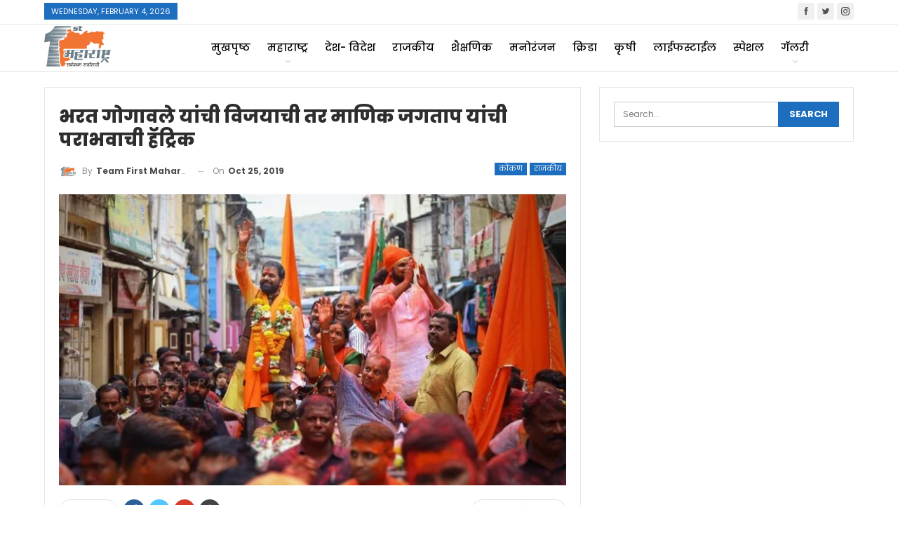

--- FILE ---
content_type: text/html; charset=UTF-8
request_url: https://firstmaharashtra.com/2019/10/25/bharat-gogavale-hattrick-mahad-shivsena-mla-wins/
body_size: 34551
content:
	<!DOCTYPE html>
		<!--[if IE 8]>
	<html class="ie ie8" lang="en-US"> <![endif]-->
	<!--[if IE 9]>
	<html class="ie ie9" lang="en-US"> <![endif]-->
	<!--[if gt IE 9]><!-->
<html lang="en-US"> <!--<![endif]-->
	<head>
				<meta charset="UTF-8">
		<meta http-equiv="X-UA-Compatible" content="IE=edge">
		<meta name="viewport" content="width=device-width, initial-scale=1.0">
		<link rel="pingback" href="https://firstmaharashtra.com/xmlrpc.php"/>

		<meta name='robots' content='index, follow, max-image-preview:large, max-snippet:-1, max-video-preview:-1' />

	<!-- This site is optimized with the Yoast SEO plugin v22.8 - https://yoast.com/wordpress/plugins/seo/ -->
	<title>भरत गोगावले यांची विजयाची तर माणिक जगताप यांची पराभवाची हॅट्रिक  - First Maharashtra</title>
	<link rel="canonical" href="https://firstmaharashtra.com/2019/10/25/bharat-gogavale-hattrick-mahad-shivsena-mla-wins/" />
	<meta property="og:locale" content="en_US" />
	<meta property="og:type" content="article" />
	<meta property="og:title" content="भरत गोगावले यांची विजयाची तर माणिक जगताप यांची पराभवाची हॅट्रिक  - First Maharashtra" />
	<meta property="og:description" content="महाड विधानसभेचा गड&nbsp; राखण्यात शिवसेनेला पुन्हा यश आले असून, शिवसेनेचे आमदार भरत गोगावले यांनी तब्बल २२ हजारांचे मताधिक्क्य घेऊन काँग्रेसचे&nbsp;माणिकराव जगताप यांच्यावर विजय संपादित केला. भरत गोगावले यांना १ लाख २ हजार २७३ मते&nbsp; तर माणिक जगताप यांना ८० हजार ६९८&nbsp; मते मिळाली.&nbsp; महाड विधानसभेची निवडणूक हि गेली अनेक वर्षांपासून भरत गोगावले विरुद्ध माणिकराव जगताप [&hellip;]" />
	<meta property="og:url" content="https://firstmaharashtra.com/2019/10/25/bharat-gogavale-hattrick-mahad-shivsena-mla-wins/" />
	<meta property="og:site_name" content="First Maharashtra" />
	<meta property="article:publisher" content="https://www.facebook.com/firstmaharashtraonline/" />
	<meta property="article:published_time" content="2019-10-25T09:05:20+00:00" />
	<meta property="article:modified_time" content="2019-10-25T09:07:15+00:00" />
	<meta property="og:image" content="https://firstmaharashtra.com/wp-content/uploads/2019/10/73458839_2578684445525326_2075637976238391296_n.jpg" />
	<meta property="og:image:width" content="960" />
	<meta property="og:image:height" content="639" />
	<meta property="og:image:type" content="image/jpeg" />
	<meta name="author" content="Team First Maharashtra" />
	<meta name="twitter:card" content="summary_large_image" />
	<meta name="twitter:creator" content="@firstmahanews" />
	<meta name="twitter:site" content="@firstmahanews" />
	<meta name="twitter:label1" content="Written by" />
	<meta name="twitter:data1" content="Team First Maharashtra" />
	<script type="application/ld+json" class="yoast-schema-graph">{"@context":"https://schema.org","@graph":[{"@type":"Article","@id":"https://firstmaharashtra.com/2019/10/25/bharat-gogavale-hattrick-mahad-shivsena-mla-wins/#article","isPartOf":{"@id":"https://firstmaharashtra.com/2019/10/25/bharat-gogavale-hattrick-mahad-shivsena-mla-wins/"},"author":{"name":"Team First Maharashtra","@id":"https://firstmaharashtra.com/#/schema/person/898b52aed4d0f2dfd18881e4a50a96be"},"headline":"भरत गोगावले यांची विजयाची तर माणिक जगताप यांची पराभवाची हॅट्रिक ","datePublished":"2019-10-25T09:05:20+00:00","dateModified":"2019-10-25T09:07:15+00:00","mainEntityOfPage":{"@id":"https://firstmaharashtra.com/2019/10/25/bharat-gogavale-hattrick-mahad-shivsena-mla-wins/"},"wordCount":11,"commentCount":10,"publisher":{"@id":"https://firstmaharashtra.com/#organization"},"image":{"@id":"https://firstmaharashtra.com/2019/10/25/bharat-gogavale-hattrick-mahad-shivsena-mla-wins/#primaryimage"},"thumbnailUrl":"https://firstmaharashtra.com/wp-content/uploads/2019/10/73458839_2578684445525326_2075637976238391296_n.jpg","keywords":["Aditya Thackrey","Bharatsheth Gogawale","Congress","Mahad","Manik Jagtap","Shivsena","Uddhav Thackery","Vidhansabha 2019","Vikas Gogavale"],"articleSection":["कोंकण","राजकीय"],"inLanguage":"en-US","potentialAction":[{"@type":"CommentAction","name":"Comment","target":["https://firstmaharashtra.com/2019/10/25/bharat-gogavale-hattrick-mahad-shivsena-mla-wins/#respond"]}]},{"@type":"WebPage","@id":"https://firstmaharashtra.com/2019/10/25/bharat-gogavale-hattrick-mahad-shivsena-mla-wins/","url":"https://firstmaharashtra.com/2019/10/25/bharat-gogavale-hattrick-mahad-shivsena-mla-wins/","name":"भरत गोगावले यांची विजयाची तर माणिक जगताप यांची पराभवाची हॅट्रिक  - First Maharashtra","isPartOf":{"@id":"https://firstmaharashtra.com/#website"},"primaryImageOfPage":{"@id":"https://firstmaharashtra.com/2019/10/25/bharat-gogavale-hattrick-mahad-shivsena-mla-wins/#primaryimage"},"image":{"@id":"https://firstmaharashtra.com/2019/10/25/bharat-gogavale-hattrick-mahad-shivsena-mla-wins/#primaryimage"},"thumbnailUrl":"https://firstmaharashtra.com/wp-content/uploads/2019/10/73458839_2578684445525326_2075637976238391296_n.jpg","datePublished":"2019-10-25T09:05:20+00:00","dateModified":"2019-10-25T09:07:15+00:00","breadcrumb":{"@id":"https://firstmaharashtra.com/2019/10/25/bharat-gogavale-hattrick-mahad-shivsena-mla-wins/#breadcrumb"},"inLanguage":"en-US","potentialAction":[{"@type":"ReadAction","target":["https://firstmaharashtra.com/2019/10/25/bharat-gogavale-hattrick-mahad-shivsena-mla-wins/"]}]},{"@type":"ImageObject","inLanguage":"en-US","@id":"https://firstmaharashtra.com/2019/10/25/bharat-gogavale-hattrick-mahad-shivsena-mla-wins/#primaryimage","url":"https://firstmaharashtra.com/wp-content/uploads/2019/10/73458839_2578684445525326_2075637976238391296_n.jpg","contentUrl":"https://firstmaharashtra.com/wp-content/uploads/2019/10/73458839_2578684445525326_2075637976238391296_n.jpg","width":960,"height":639},{"@type":"BreadcrumbList","@id":"https://firstmaharashtra.com/2019/10/25/bharat-gogavale-hattrick-mahad-shivsena-mla-wins/#breadcrumb","itemListElement":[{"@type":"ListItem","position":1,"name":"Home","item":"https://firstmaharashtra.com/"},{"@type":"ListItem","position":2,"name":"भरत गोगावले यांची विजयाची तर माणिक जगताप यांची पराभवाची हॅट्रिक "}]},{"@type":"WebSite","@id":"https://firstmaharashtra.com/#website","url":"https://firstmaharashtra.com/","name":"First Maharashtra","description":"","publisher":{"@id":"https://firstmaharashtra.com/#organization"},"potentialAction":[{"@type":"SearchAction","target":{"@type":"EntryPoint","urlTemplate":"https://firstmaharashtra.com/?s={search_term_string}"},"query-input":"required name=search_term_string"}],"inLanguage":"en-US"},{"@type":"Organization","@id":"https://firstmaharashtra.com/#organization","name":"First Maharashtra","url":"https://firstmaharashtra.com/","logo":{"@type":"ImageObject","inLanguage":"en-US","@id":"https://firstmaharashtra.com/#/schema/logo/image/","url":"https://firstmaharashtra.com/wp-content/uploads/2019/05/Final-logo-First-Maha.png","contentUrl":"https://firstmaharashtra.com/wp-content/uploads/2019/05/Final-logo-First-Maha.png","width":300,"height":181,"caption":"First Maharashtra"},"image":{"@id":"https://firstmaharashtra.com/#/schema/logo/image/"},"sameAs":["https://www.facebook.com/firstmaharashtraonline/","https://x.com/firstmahanews"]},{"@type":"Person","@id":"https://firstmaharashtra.com/#/schema/person/898b52aed4d0f2dfd18881e4a50a96be","name":"Team First Maharashtra","image":{"@type":"ImageObject","inLanguage":"en-US","@id":"https://firstmaharashtra.com/#/schema/person/image/","url":"https://secure.gravatar.com/avatar/5b74859079230eed10cd0b112d89c42476d44c894973fc6279f6c039f91832a1?s=96&d=mm&r=g","contentUrl":"https://secure.gravatar.com/avatar/5b74859079230eed10cd0b112d89c42476d44c894973fc6279f6c039f91832a1?s=96&d=mm&r=g","caption":"Team First Maharashtra"},"sameAs":["https://firstmaharashtra.com"],"url":"https://firstmaharashtra.com/author/team-first-maharashtra/"}]}</script>
	<!-- / Yoast SEO plugin. -->


<link rel='dns-prefetch' href='//stats.wp.com' />
<link rel='dns-prefetch' href='//fonts.googleapis.com' />
<link rel='dns-prefetch' href='//c0.wp.com' />
<link rel="alternate" type="application/rss+xml" title="First Maharashtra &raquo; Feed" href="https://firstmaharashtra.com/feed/" />
<link rel="alternate" type="application/rss+xml" title="First Maharashtra &raquo; Comments Feed" href="https://firstmaharashtra.com/comments/feed/" />
<link rel="alternate" type="application/rss+xml" title="First Maharashtra &raquo; भरत गोगावले यांची विजयाची तर माणिक जगताप यांची पराभवाची हॅट्रिक  Comments Feed" href="https://firstmaharashtra.com/2019/10/25/bharat-gogavale-hattrick-mahad-shivsena-mla-wins/feed/" />
<link rel="alternate" title="oEmbed (JSON)" type="application/json+oembed" href="https://firstmaharashtra.com/wp-json/oembed/1.0/embed?url=https%3A%2F%2Ffirstmaharashtra.com%2F2019%2F10%2F25%2Fbharat-gogavale-hattrick-mahad-shivsena-mla-wins%2F" />
<link rel="alternate" title="oEmbed (XML)" type="text/xml+oembed" href="https://firstmaharashtra.com/wp-json/oembed/1.0/embed?url=https%3A%2F%2Ffirstmaharashtra.com%2F2019%2F10%2F25%2Fbharat-gogavale-hattrick-mahad-shivsena-mla-wins%2F&#038;format=xml" />
<style id='wp-img-auto-sizes-contain-inline-css' type='text/css'>
img:is([sizes=auto i],[sizes^="auto," i]){contain-intrinsic-size:3000px 1500px}
/*# sourceURL=wp-img-auto-sizes-contain-inline-css */
</style>
<style id='wp-emoji-styles-inline-css' type='text/css'>

	img.wp-smiley, img.emoji {
		display: inline !important;
		border: none !important;
		box-shadow: none !important;
		height: 1em !important;
		width: 1em !important;
		margin: 0 0.07em !important;
		vertical-align: -0.1em !important;
		background: none !important;
		padding: 0 !important;
	}
/*# sourceURL=wp-emoji-styles-inline-css */
</style>
<style id='wp-block-library-inline-css' type='text/css'>
:root{--wp-block-synced-color:#7a00df;--wp-block-synced-color--rgb:122,0,223;--wp-bound-block-color:var(--wp-block-synced-color);--wp-editor-canvas-background:#ddd;--wp-admin-theme-color:#007cba;--wp-admin-theme-color--rgb:0,124,186;--wp-admin-theme-color-darker-10:#006ba1;--wp-admin-theme-color-darker-10--rgb:0,107,160.5;--wp-admin-theme-color-darker-20:#005a87;--wp-admin-theme-color-darker-20--rgb:0,90,135;--wp-admin-border-width-focus:2px}@media (min-resolution:192dpi){:root{--wp-admin-border-width-focus:1.5px}}.wp-element-button{cursor:pointer}:root .has-very-light-gray-background-color{background-color:#eee}:root .has-very-dark-gray-background-color{background-color:#313131}:root .has-very-light-gray-color{color:#eee}:root .has-very-dark-gray-color{color:#313131}:root .has-vivid-green-cyan-to-vivid-cyan-blue-gradient-background{background:linear-gradient(135deg,#00d084,#0693e3)}:root .has-purple-crush-gradient-background{background:linear-gradient(135deg,#34e2e4,#4721fb 50%,#ab1dfe)}:root .has-hazy-dawn-gradient-background{background:linear-gradient(135deg,#faaca8,#dad0ec)}:root .has-subdued-olive-gradient-background{background:linear-gradient(135deg,#fafae1,#67a671)}:root .has-atomic-cream-gradient-background{background:linear-gradient(135deg,#fdd79a,#004a59)}:root .has-nightshade-gradient-background{background:linear-gradient(135deg,#330968,#31cdcf)}:root .has-midnight-gradient-background{background:linear-gradient(135deg,#020381,#2874fc)}:root{--wp--preset--font-size--normal:16px;--wp--preset--font-size--huge:42px}.has-regular-font-size{font-size:1em}.has-larger-font-size{font-size:2.625em}.has-normal-font-size{font-size:var(--wp--preset--font-size--normal)}.has-huge-font-size{font-size:var(--wp--preset--font-size--huge)}.has-text-align-center{text-align:center}.has-text-align-left{text-align:left}.has-text-align-right{text-align:right}.has-fit-text{white-space:nowrap!important}#end-resizable-editor-section{display:none}.aligncenter{clear:both}.items-justified-left{justify-content:flex-start}.items-justified-center{justify-content:center}.items-justified-right{justify-content:flex-end}.items-justified-space-between{justify-content:space-between}.screen-reader-text{border:0;clip-path:inset(50%);height:1px;margin:-1px;overflow:hidden;padding:0;position:absolute;width:1px;word-wrap:normal!important}.screen-reader-text:focus{background-color:#ddd;clip-path:none;color:#444;display:block;font-size:1em;height:auto;left:5px;line-height:normal;padding:15px 23px 14px;text-decoration:none;top:5px;width:auto;z-index:100000}html :where(.has-border-color){border-style:solid}html :where([style*=border-top-color]){border-top-style:solid}html :where([style*=border-right-color]){border-right-style:solid}html :where([style*=border-bottom-color]){border-bottom-style:solid}html :where([style*=border-left-color]){border-left-style:solid}html :where([style*=border-width]){border-style:solid}html :where([style*=border-top-width]){border-top-style:solid}html :where([style*=border-right-width]){border-right-style:solid}html :where([style*=border-bottom-width]){border-bottom-style:solid}html :where([style*=border-left-width]){border-left-style:solid}html :where(img[class*=wp-image-]){height:auto;max-width:100%}:where(figure){margin:0 0 1em}html :where(.is-position-sticky){--wp-admin--admin-bar--position-offset:var(--wp-admin--admin-bar--height,0px)}@media screen and (max-width:600px){html :where(.is-position-sticky){--wp-admin--admin-bar--position-offset:0px}}
.has-text-align-justify{text-align:justify;}

/*# sourceURL=wp-block-library-inline-css */
</style><style id='wp-block-image-inline-css' type='text/css'>
.wp-block-image>a,.wp-block-image>figure>a{display:inline-block}.wp-block-image img{box-sizing:border-box;height:auto;max-width:100%;vertical-align:bottom}@media not (prefers-reduced-motion){.wp-block-image img.hide{visibility:hidden}.wp-block-image img.show{animation:show-content-image .4s}}.wp-block-image[style*=border-radius] img,.wp-block-image[style*=border-radius]>a{border-radius:inherit}.wp-block-image.has-custom-border img{box-sizing:border-box}.wp-block-image.aligncenter{text-align:center}.wp-block-image.alignfull>a,.wp-block-image.alignwide>a{width:100%}.wp-block-image.alignfull img,.wp-block-image.alignwide img{height:auto;width:100%}.wp-block-image .aligncenter,.wp-block-image .alignleft,.wp-block-image .alignright,.wp-block-image.aligncenter,.wp-block-image.alignleft,.wp-block-image.alignright{display:table}.wp-block-image .aligncenter>figcaption,.wp-block-image .alignleft>figcaption,.wp-block-image .alignright>figcaption,.wp-block-image.aligncenter>figcaption,.wp-block-image.alignleft>figcaption,.wp-block-image.alignright>figcaption{caption-side:bottom;display:table-caption}.wp-block-image .alignleft{float:left;margin:.5em 1em .5em 0}.wp-block-image .alignright{float:right;margin:.5em 0 .5em 1em}.wp-block-image .aligncenter{margin-left:auto;margin-right:auto}.wp-block-image :where(figcaption){margin-bottom:1em;margin-top:.5em}.wp-block-image.is-style-circle-mask img{border-radius:9999px}@supports ((-webkit-mask-image:none) or (mask-image:none)) or (-webkit-mask-image:none){.wp-block-image.is-style-circle-mask img{border-radius:0;-webkit-mask-image:url('data:image/svg+xml;utf8,<svg viewBox="0 0 100 100" xmlns="http://www.w3.org/2000/svg"><circle cx="50" cy="50" r="50"/></svg>');mask-image:url('data:image/svg+xml;utf8,<svg viewBox="0 0 100 100" xmlns="http://www.w3.org/2000/svg"><circle cx="50" cy="50" r="50"/></svg>');mask-mode:alpha;-webkit-mask-position:center;mask-position:center;-webkit-mask-repeat:no-repeat;mask-repeat:no-repeat;-webkit-mask-size:contain;mask-size:contain}}:root :where(.wp-block-image.is-style-rounded img,.wp-block-image .is-style-rounded img){border-radius:9999px}.wp-block-image figure{margin:0}.wp-lightbox-container{display:flex;flex-direction:column;position:relative}.wp-lightbox-container img{cursor:zoom-in}.wp-lightbox-container img:hover+button{opacity:1}.wp-lightbox-container button{align-items:center;backdrop-filter:blur(16px) saturate(180%);background-color:#5a5a5a40;border:none;border-radius:4px;cursor:zoom-in;display:flex;height:20px;justify-content:center;opacity:0;padding:0;position:absolute;right:16px;text-align:center;top:16px;width:20px;z-index:100}@media not (prefers-reduced-motion){.wp-lightbox-container button{transition:opacity .2s ease}}.wp-lightbox-container button:focus-visible{outline:3px auto #5a5a5a40;outline:3px auto -webkit-focus-ring-color;outline-offset:3px}.wp-lightbox-container button:hover{cursor:pointer;opacity:1}.wp-lightbox-container button:focus{opacity:1}.wp-lightbox-container button:focus,.wp-lightbox-container button:hover,.wp-lightbox-container button:not(:hover):not(:active):not(.has-background){background-color:#5a5a5a40;border:none}.wp-lightbox-overlay{box-sizing:border-box;cursor:zoom-out;height:100vh;left:0;overflow:hidden;position:fixed;top:0;visibility:hidden;width:100%;z-index:100000}.wp-lightbox-overlay .close-button{align-items:center;cursor:pointer;display:flex;justify-content:center;min-height:40px;min-width:40px;padding:0;position:absolute;right:calc(env(safe-area-inset-right) + 16px);top:calc(env(safe-area-inset-top) + 16px);z-index:5000000}.wp-lightbox-overlay .close-button:focus,.wp-lightbox-overlay .close-button:hover,.wp-lightbox-overlay .close-button:not(:hover):not(:active):not(.has-background){background:none;border:none}.wp-lightbox-overlay .lightbox-image-container{height:var(--wp--lightbox-container-height);left:50%;overflow:hidden;position:absolute;top:50%;transform:translate(-50%,-50%);transform-origin:top left;width:var(--wp--lightbox-container-width);z-index:9999999999}.wp-lightbox-overlay .wp-block-image{align-items:center;box-sizing:border-box;display:flex;height:100%;justify-content:center;margin:0;position:relative;transform-origin:0 0;width:100%;z-index:3000000}.wp-lightbox-overlay .wp-block-image img{height:var(--wp--lightbox-image-height);min-height:var(--wp--lightbox-image-height);min-width:var(--wp--lightbox-image-width);width:var(--wp--lightbox-image-width)}.wp-lightbox-overlay .wp-block-image figcaption{display:none}.wp-lightbox-overlay button{background:none;border:none}.wp-lightbox-overlay .scrim{background-color:#fff;height:100%;opacity:.9;position:absolute;width:100%;z-index:2000000}.wp-lightbox-overlay.active{visibility:visible}@media not (prefers-reduced-motion){.wp-lightbox-overlay.active{animation:turn-on-visibility .25s both}.wp-lightbox-overlay.active img{animation:turn-on-visibility .35s both}.wp-lightbox-overlay.show-closing-animation:not(.active){animation:turn-off-visibility .35s both}.wp-lightbox-overlay.show-closing-animation:not(.active) img{animation:turn-off-visibility .25s both}.wp-lightbox-overlay.zoom.active{animation:none;opacity:1;visibility:visible}.wp-lightbox-overlay.zoom.active .lightbox-image-container{animation:lightbox-zoom-in .4s}.wp-lightbox-overlay.zoom.active .lightbox-image-container img{animation:none}.wp-lightbox-overlay.zoom.active .scrim{animation:turn-on-visibility .4s forwards}.wp-lightbox-overlay.zoom.show-closing-animation:not(.active){animation:none}.wp-lightbox-overlay.zoom.show-closing-animation:not(.active) .lightbox-image-container{animation:lightbox-zoom-out .4s}.wp-lightbox-overlay.zoom.show-closing-animation:not(.active) .lightbox-image-container img{animation:none}.wp-lightbox-overlay.zoom.show-closing-animation:not(.active) .scrim{animation:turn-off-visibility .4s forwards}}@keyframes show-content-image{0%{visibility:hidden}99%{visibility:hidden}to{visibility:visible}}@keyframes turn-on-visibility{0%{opacity:0}to{opacity:1}}@keyframes turn-off-visibility{0%{opacity:1;visibility:visible}99%{opacity:0;visibility:visible}to{opacity:0;visibility:hidden}}@keyframes lightbox-zoom-in{0%{transform:translate(calc((-100vw + var(--wp--lightbox-scrollbar-width))/2 + var(--wp--lightbox-initial-left-position)),calc(-50vh + var(--wp--lightbox-initial-top-position))) scale(var(--wp--lightbox-scale))}to{transform:translate(-50%,-50%) scale(1)}}@keyframes lightbox-zoom-out{0%{transform:translate(-50%,-50%) scale(1);visibility:visible}99%{visibility:visible}to{transform:translate(calc((-100vw + var(--wp--lightbox-scrollbar-width))/2 + var(--wp--lightbox-initial-left-position)),calc(-50vh + var(--wp--lightbox-initial-top-position))) scale(var(--wp--lightbox-scale));visibility:hidden}}
/*# sourceURL=https://c0.wp.com/c/6.9/wp-includes/blocks/image/style.min.css */
</style>
<style id='global-styles-inline-css' type='text/css'>
:root{--wp--preset--aspect-ratio--square: 1;--wp--preset--aspect-ratio--4-3: 4/3;--wp--preset--aspect-ratio--3-4: 3/4;--wp--preset--aspect-ratio--3-2: 3/2;--wp--preset--aspect-ratio--2-3: 2/3;--wp--preset--aspect-ratio--16-9: 16/9;--wp--preset--aspect-ratio--9-16: 9/16;--wp--preset--color--black: #000000;--wp--preset--color--cyan-bluish-gray: #abb8c3;--wp--preset--color--white: #ffffff;--wp--preset--color--pale-pink: #f78da7;--wp--preset--color--vivid-red: #cf2e2e;--wp--preset--color--luminous-vivid-orange: #ff6900;--wp--preset--color--luminous-vivid-amber: #fcb900;--wp--preset--color--light-green-cyan: #7bdcb5;--wp--preset--color--vivid-green-cyan: #00d084;--wp--preset--color--pale-cyan-blue: #8ed1fc;--wp--preset--color--vivid-cyan-blue: #0693e3;--wp--preset--color--vivid-purple: #9b51e0;--wp--preset--gradient--vivid-cyan-blue-to-vivid-purple: linear-gradient(135deg,rgb(6,147,227) 0%,rgb(155,81,224) 100%);--wp--preset--gradient--light-green-cyan-to-vivid-green-cyan: linear-gradient(135deg,rgb(122,220,180) 0%,rgb(0,208,130) 100%);--wp--preset--gradient--luminous-vivid-amber-to-luminous-vivid-orange: linear-gradient(135deg,rgb(252,185,0) 0%,rgb(255,105,0) 100%);--wp--preset--gradient--luminous-vivid-orange-to-vivid-red: linear-gradient(135deg,rgb(255,105,0) 0%,rgb(207,46,46) 100%);--wp--preset--gradient--very-light-gray-to-cyan-bluish-gray: linear-gradient(135deg,rgb(238,238,238) 0%,rgb(169,184,195) 100%);--wp--preset--gradient--cool-to-warm-spectrum: linear-gradient(135deg,rgb(74,234,220) 0%,rgb(151,120,209) 20%,rgb(207,42,186) 40%,rgb(238,44,130) 60%,rgb(251,105,98) 80%,rgb(254,248,76) 100%);--wp--preset--gradient--blush-light-purple: linear-gradient(135deg,rgb(255,206,236) 0%,rgb(152,150,240) 100%);--wp--preset--gradient--blush-bordeaux: linear-gradient(135deg,rgb(254,205,165) 0%,rgb(254,45,45) 50%,rgb(107,0,62) 100%);--wp--preset--gradient--luminous-dusk: linear-gradient(135deg,rgb(255,203,112) 0%,rgb(199,81,192) 50%,rgb(65,88,208) 100%);--wp--preset--gradient--pale-ocean: linear-gradient(135deg,rgb(255,245,203) 0%,rgb(182,227,212) 50%,rgb(51,167,181) 100%);--wp--preset--gradient--electric-grass: linear-gradient(135deg,rgb(202,248,128) 0%,rgb(113,206,126) 100%);--wp--preset--gradient--midnight: linear-gradient(135deg,rgb(2,3,129) 0%,rgb(40,116,252) 100%);--wp--preset--font-size--small: 13px;--wp--preset--font-size--medium: 20px;--wp--preset--font-size--large: 36px;--wp--preset--font-size--x-large: 42px;--wp--preset--spacing--20: 0.44rem;--wp--preset--spacing--30: 0.67rem;--wp--preset--spacing--40: 1rem;--wp--preset--spacing--50: 1.5rem;--wp--preset--spacing--60: 2.25rem;--wp--preset--spacing--70: 3.38rem;--wp--preset--spacing--80: 5.06rem;--wp--preset--shadow--natural: 6px 6px 9px rgba(0, 0, 0, 0.2);--wp--preset--shadow--deep: 12px 12px 50px rgba(0, 0, 0, 0.4);--wp--preset--shadow--sharp: 6px 6px 0px rgba(0, 0, 0, 0.2);--wp--preset--shadow--outlined: 6px 6px 0px -3px rgb(255, 255, 255), 6px 6px rgb(0, 0, 0);--wp--preset--shadow--crisp: 6px 6px 0px rgb(0, 0, 0);}:where(.is-layout-flex){gap: 0.5em;}:where(.is-layout-grid){gap: 0.5em;}body .is-layout-flex{display: flex;}.is-layout-flex{flex-wrap: wrap;align-items: center;}.is-layout-flex > :is(*, div){margin: 0;}body .is-layout-grid{display: grid;}.is-layout-grid > :is(*, div){margin: 0;}:where(.wp-block-columns.is-layout-flex){gap: 2em;}:where(.wp-block-columns.is-layout-grid){gap: 2em;}:where(.wp-block-post-template.is-layout-flex){gap: 1.25em;}:where(.wp-block-post-template.is-layout-grid){gap: 1.25em;}.has-black-color{color: var(--wp--preset--color--black) !important;}.has-cyan-bluish-gray-color{color: var(--wp--preset--color--cyan-bluish-gray) !important;}.has-white-color{color: var(--wp--preset--color--white) !important;}.has-pale-pink-color{color: var(--wp--preset--color--pale-pink) !important;}.has-vivid-red-color{color: var(--wp--preset--color--vivid-red) !important;}.has-luminous-vivid-orange-color{color: var(--wp--preset--color--luminous-vivid-orange) !important;}.has-luminous-vivid-amber-color{color: var(--wp--preset--color--luminous-vivid-amber) !important;}.has-light-green-cyan-color{color: var(--wp--preset--color--light-green-cyan) !important;}.has-vivid-green-cyan-color{color: var(--wp--preset--color--vivid-green-cyan) !important;}.has-pale-cyan-blue-color{color: var(--wp--preset--color--pale-cyan-blue) !important;}.has-vivid-cyan-blue-color{color: var(--wp--preset--color--vivid-cyan-blue) !important;}.has-vivid-purple-color{color: var(--wp--preset--color--vivid-purple) !important;}.has-black-background-color{background-color: var(--wp--preset--color--black) !important;}.has-cyan-bluish-gray-background-color{background-color: var(--wp--preset--color--cyan-bluish-gray) !important;}.has-white-background-color{background-color: var(--wp--preset--color--white) !important;}.has-pale-pink-background-color{background-color: var(--wp--preset--color--pale-pink) !important;}.has-vivid-red-background-color{background-color: var(--wp--preset--color--vivid-red) !important;}.has-luminous-vivid-orange-background-color{background-color: var(--wp--preset--color--luminous-vivid-orange) !important;}.has-luminous-vivid-amber-background-color{background-color: var(--wp--preset--color--luminous-vivid-amber) !important;}.has-light-green-cyan-background-color{background-color: var(--wp--preset--color--light-green-cyan) !important;}.has-vivid-green-cyan-background-color{background-color: var(--wp--preset--color--vivid-green-cyan) !important;}.has-pale-cyan-blue-background-color{background-color: var(--wp--preset--color--pale-cyan-blue) !important;}.has-vivid-cyan-blue-background-color{background-color: var(--wp--preset--color--vivid-cyan-blue) !important;}.has-vivid-purple-background-color{background-color: var(--wp--preset--color--vivid-purple) !important;}.has-black-border-color{border-color: var(--wp--preset--color--black) !important;}.has-cyan-bluish-gray-border-color{border-color: var(--wp--preset--color--cyan-bluish-gray) !important;}.has-white-border-color{border-color: var(--wp--preset--color--white) !important;}.has-pale-pink-border-color{border-color: var(--wp--preset--color--pale-pink) !important;}.has-vivid-red-border-color{border-color: var(--wp--preset--color--vivid-red) !important;}.has-luminous-vivid-orange-border-color{border-color: var(--wp--preset--color--luminous-vivid-orange) !important;}.has-luminous-vivid-amber-border-color{border-color: var(--wp--preset--color--luminous-vivid-amber) !important;}.has-light-green-cyan-border-color{border-color: var(--wp--preset--color--light-green-cyan) !important;}.has-vivid-green-cyan-border-color{border-color: var(--wp--preset--color--vivid-green-cyan) !important;}.has-pale-cyan-blue-border-color{border-color: var(--wp--preset--color--pale-cyan-blue) !important;}.has-vivid-cyan-blue-border-color{border-color: var(--wp--preset--color--vivid-cyan-blue) !important;}.has-vivid-purple-border-color{border-color: var(--wp--preset--color--vivid-purple) !important;}.has-vivid-cyan-blue-to-vivid-purple-gradient-background{background: var(--wp--preset--gradient--vivid-cyan-blue-to-vivid-purple) !important;}.has-light-green-cyan-to-vivid-green-cyan-gradient-background{background: var(--wp--preset--gradient--light-green-cyan-to-vivid-green-cyan) !important;}.has-luminous-vivid-amber-to-luminous-vivid-orange-gradient-background{background: var(--wp--preset--gradient--luminous-vivid-amber-to-luminous-vivid-orange) !important;}.has-luminous-vivid-orange-to-vivid-red-gradient-background{background: var(--wp--preset--gradient--luminous-vivid-orange-to-vivid-red) !important;}.has-very-light-gray-to-cyan-bluish-gray-gradient-background{background: var(--wp--preset--gradient--very-light-gray-to-cyan-bluish-gray) !important;}.has-cool-to-warm-spectrum-gradient-background{background: var(--wp--preset--gradient--cool-to-warm-spectrum) !important;}.has-blush-light-purple-gradient-background{background: var(--wp--preset--gradient--blush-light-purple) !important;}.has-blush-bordeaux-gradient-background{background: var(--wp--preset--gradient--blush-bordeaux) !important;}.has-luminous-dusk-gradient-background{background: var(--wp--preset--gradient--luminous-dusk) !important;}.has-pale-ocean-gradient-background{background: var(--wp--preset--gradient--pale-ocean) !important;}.has-electric-grass-gradient-background{background: var(--wp--preset--gradient--electric-grass) !important;}.has-midnight-gradient-background{background: var(--wp--preset--gradient--midnight) !important;}.has-small-font-size{font-size: var(--wp--preset--font-size--small) !important;}.has-medium-font-size{font-size: var(--wp--preset--font-size--medium) !important;}.has-large-font-size{font-size: var(--wp--preset--font-size--large) !important;}.has-x-large-font-size{font-size: var(--wp--preset--font-size--x-large) !important;}
/*# sourceURL=global-styles-inline-css */
</style>

<style id='classic-theme-styles-inline-css' type='text/css'>
/*! This file is auto-generated */
.wp-block-button__link{color:#fff;background-color:#32373c;border-radius:9999px;box-shadow:none;text-decoration:none;padding:calc(.667em + 2px) calc(1.333em + 2px);font-size:1.125em}.wp-block-file__button{background:#32373c;color:#fff;text-decoration:none}
/*# sourceURL=/wp-includes/css/classic-themes.min.css */
</style>
<link rel='stylesheet' id='better-framework-main-fonts-css' href='https://fonts.googleapis.com/css?family=Poppins:400,700,800,500,600&#038;subset=devanagari&#038;display=swap' type='text/css' media='all' />
<link rel='stylesheet' id='wp-block-paragraph-css' href='https://c0.wp.com/c/6.9/wp-includes/blocks/paragraph/style.min.css' type='text/css' media='all' />
<link rel='stylesheet' id='jetpack_css-css' href='https://c0.wp.com/p/jetpack/13.5.1/css/jetpack.css' type='text/css' media='all' />
<script type="text/javascript" src="https://c0.wp.com/c/6.9/wp-includes/js/jquery/jquery.min.js" id="jquery-core-js"></script>
<script type="text/javascript" src="https://c0.wp.com/c/6.9/wp-includes/js/jquery/jquery-migrate.min.js" id="jquery-migrate-js"></script>
<link rel="https://api.w.org/" href="https://firstmaharashtra.com/wp-json/" /><link rel="alternate" title="JSON" type="application/json" href="https://firstmaharashtra.com/wp-json/wp/v2/posts/926" /><link rel="EditURI" type="application/rsd+xml" title="RSD" href="https://firstmaharashtra.com/xmlrpc.php?rsd" />
<meta name="generator" content="WordPress 6.9" />
<link rel='shortlink' href='https://wp.me/pdo9Ql-eW' />
	<style>img#wpstats{display:none}</style>
		        <script>

      window.OneSignalDeferred = window.OneSignalDeferred || [];

      OneSignalDeferred.push(function(OneSignal) {
        var oneSignal_options = {};
        window._oneSignalInitOptions = oneSignal_options;

        oneSignal_options['serviceWorkerParam'] = { scope: '/' };
oneSignal_options['serviceWorkerPath'] = 'OneSignalSDKWorker.js.php';

        OneSignal.Notifications.setDefaultUrl("https://firstmaharashtra.com");

        oneSignal_options['wordpress'] = true;
oneSignal_options['appId'] = '9f5eb372-a6e1-43db-b4f3-045cbec3e02b';
oneSignal_options['allowLocalhostAsSecureOrigin'] = true;
oneSignal_options['welcomeNotification'] = { };
oneSignal_options['welcomeNotification']['title'] = "First Maharashtra";
oneSignal_options['welcomeNotification']['message'] = "";
oneSignal_options['subdomainName'] = "firstmaharasht.os.tc";
oneSignal_options['promptOptions'] = { };
oneSignal_options['promptOptions']['siteName'] = "https://firstmaharashtra.com/";
oneSignal_options['notifyButton'] = { };
oneSignal_options['notifyButton']['enable'] = true;
oneSignal_options['notifyButton']['position'] = 'bottom-left';
oneSignal_options['notifyButton']['theme'] = 'default';
oneSignal_options['notifyButton']['size'] = 'medium';
oneSignal_options['notifyButton']['showCredit'] = true;
oneSignal_options['notifyButton']['text'] = {};
oneSignal_options['notifyButton']['colors'] = {};
oneSignal_options['notifyButton']['offset'] = {};
              OneSignal.init(window._oneSignalInitOptions);
              OneSignal.Notifications.requestPermission()      });

      function documentInitOneSignal() {
        var oneSignal_elements = document.getElementsByClassName("OneSignal-prompt");

        var oneSignalLinkClickHandler = function(event) { OneSignal.Notifications.requestPermission(); event.preventDefault(); };        for(var i = 0; i < oneSignal_elements.length; i++)
          oneSignal_elements[i].addEventListener('click', oneSignalLinkClickHandler, false);
      }

      if (document.readyState === 'complete') {
           documentInitOneSignal();
      }
      else {
           window.addEventListener("load", function(event){
               documentInitOneSignal();
          });
      }
    </script>
<meta name="generator" content="Powered by WPBakery Page Builder - drag and drop page builder for WordPress."/>
<script type="application/ld+json">{
    "@context": "http://schema.org/",
    "@type": "Organization",
    "@id": "#organization",
    "logo": {
        "@type": "ImageObject",
        "url": "https://firstmaharashtra.com/wp-content/uploads/2019/05/Final-logo-First-Maha.png"
    },
    "url": "https://firstmaharashtra.com/",
    "name": "First Maharashtra",
    "description": ""
}</script>
<script type="application/ld+json">{
    "@context": "http://schema.org/",
    "@type": "WebSite",
    "name": "First Maharashtra",
    "alternateName": "",
    "url": "https://firstmaharashtra.com/"
}</script>
<script type="application/ld+json">{
    "@context": "http://schema.org/",
    "@type": "BlogPosting",
    "headline": "\u092d\u0930\u0924 \u0917\u094b\u0917\u093e\u0935\u0932\u0947 \u092f\u093e\u0902\u091a\u0940 \u0935\u093f\u091c\u092f\u093e\u091a\u0940 \u0924\u0930 \u092e\u093e\u0923\u093f\u0915 \u091c\u0917\u0924\u093e\u092a\u00a0\u092f\u093e\u0902\u091a\u0940 \u092a\u0930\u093e\u092d\u0935\u093e\u091a\u0940 \u0939\u0945\u091f\u094d\u0930\u093f\u0915\u00a0",
    "description": " \u092e\u0939\u093e\u0921 \u0935\u093f\u0927\u093e\u0928\u0938\u092d\u0947\u091a\u093e \u0917\u0921&nbsp; \u0930\u093e\u0916\u0923\u094d\u092f\u093e\u0924 \u0936\u093f\u0935\u0938\u0947\u0928\u0947\u0932\u093e \u092a\u0941\u0928\u094d\u0939\u093e \u092f\u0936 \u0906\u0932\u0947 \u0905\u0938\u0942\u0928, \u0936\u093f\u0935\u0938\u0947\u0928\u0947\u091a\u0947 \u0906\u092e\u0926\u093e\u0930 \u092d\u0930\u0924 \u0917\u094b\u0917\u093e\u0935\u0932\u0947 \u092f\u093e\u0902\u0928\u0940 \u0924\u092c\u094d\u092c\u0932 \u0968\u0968 \u0939\u091c\u093e\u0930\u093e\u0902\u091a\u0947 \u092e\u0924\u093e\u0927\u093f\u0915\u094d\u0915\u094d\u092f \u0918\u0947\u090a\u0928 \u0915\u093e\u0901\u0917\u094d\u0930\u0947\u0938\u091a\u0947&nbsp;\u092e\u093e\u0923\u093f\u0915\u0930\u093e\u0935 \u091c\u0917\u0924\u093e\u092a \u092f\u093e\u0902\u091a\u094d\u092f\u093e\u0935\u0930 \u0935\u093f\u091c\u092f \u0938\u0902\u092a\u093e\u0926\u093f\u0924 \u0915\u0947\u0932\u093e. \u092d\u0930\u0924 \u0917\u094b\u0917\u093e\u0935\u0932\u0947 \u092f\u093e\u0902\u0928\u093e \u0967 \u0932\u093e\u0916 \u0968 \u0939\u091c\u093e\u0930 \u0968\u096d\u0969 \u092e\u0924\u0947&nbsp; \u0924\u0930 \u092e\u093e\u0923\u093f\u0915 \u091c\u0917\u0924",
    "datePublished": "2019-10-25",
    "dateModified": "2019-10-25",
    "author": {
        "@type": "Person",
        "@id": "#person-TeamFirstMaharashtra",
        "name": "Team First Maharashtra"
    },
    "image": "https://firstmaharashtra.com/wp-content/uploads/2019/10/73458839_2578684445525326_2075637976238391296_n.jpg",
    "interactionStatistic": [
        {
            "@type": "InteractionCounter",
            "interactionType": "http://schema.org/CommentAction",
            "userInteractionCount": "10"
        }
    ],
    "publisher": {
        "@id": "#organization"
    },
    "mainEntityOfPage": "https://firstmaharashtra.com/2019/10/25/bharat-gogavale-hattrick-mahad-shivsena-mla-wins/"
}</script>
<link rel='stylesheet' id='bf-minifed-css-1' href='https://firstmaharashtra.com/wp-content/bs-booster-cache/f8a653f69ddfd53d155e96c919f65bc6.css' type='text/css' media='all' />
<link rel='stylesheet' id='7.11.0-1770120898' href='https://firstmaharashtra.com/wp-content/bs-booster-cache/c0937fc44bf599e4d361de93238d4759.css' type='text/css' media='all' />
<link rel="icon" href="https://firstmaharashtra.com/wp-content/uploads/2019/05/cropped-Final_logo_First_Maha_1_512x512-32x32.png" sizes="32x32" />
<link rel="icon" href="https://firstmaharashtra.com/wp-content/uploads/2019/05/cropped-Final_logo_First_Maha_1_512x512-192x192.png" sizes="192x192" />
<link rel="apple-touch-icon" href="https://firstmaharashtra.com/wp-content/uploads/2019/05/cropped-Final_logo_First_Maha_1_512x512-180x180.png" />
<meta name="msapplication-TileImage" content="https://firstmaharashtra.com/wp-content/uploads/2019/05/cropped-Final_logo_First_Maha_1_512x512-270x270.png" />
<noscript><style> .wpb_animate_when_almost_visible { opacity: 1; }</style></noscript>	</head>

<body class="wp-singular post-template-default single single-post postid-926 single-format-standard wp-theme-publisher bs-theme bs-publisher bs-publisher-clean-design active-light-box ltr close-rh page-layout-2-col page-layout-2-col-right full-width active-sticky-sidebar main-menu-sticky main-menu-full-width single-prim-cat-18 single-cat-18 single-cat-12  wpb-js-composer js-comp-ver-6.7.0 vc_responsive bs-ll-a" dir="ltr">
		<div class="main-wrap content-main-wrap">
			<header id="header" class="site-header header-style-8 full-width" itemscope="itemscope" itemtype="https://schema.org/WPHeader">
		<section class="topbar topbar-style-1 hidden-xs hidden-xs">
	<div class="content-wrap">
		<div class="container">
			<div class="topbar-inner clearfix">

									<div class="section-links">
								<div  class="  better-studio-shortcode bsc-clearfix better-social-counter style-button not-colored in-4-col">
						<ul class="social-list bsc-clearfix"><li class="social-item facebook"><a href = "https://www.facebook.com/firstmaharashtraonline" target = "_blank" > <i class="item-icon bsfi-facebook" ></i><span class="item-title" > Likes </span> </a> </li> <li class="social-item twitter"><a href = "https://twitter.com/firstmahanews" target = "_blank" > <i class="item-icon bsfi-twitter" ></i><span class="item-title" > Followers </span> </a> </li> <li class="social-item instagram"><a href = "https://instagram.com/firstmaharashtra" target = "_blank" > <i class="item-icon bsfi-instagram" ></i><span class="item-title" > Followers </span> </a> </li> 			</ul>
		</div>
							</div>
				
				<div class="section-menu">
						<div id="menu-top" class="menu top-menu-wrapper" role="navigation" itemscope="itemscope" itemtype="https://schema.org/SiteNavigationElement">
		<nav class="top-menu-container">

			<ul id="top-navigation" class="top-menu menu clearfix bsm-pure">
									<li id="topbar-date" class="menu-item menu-item-date">
					<span
						class="topbar-date">Wednesday, February 4, 2026</span>
					</li>
								</ul>

		</nav>
	</div>
				</div>
			</div>
		</div>
	</div>
</section>
		<div class="content-wrap">
			<div class="container">
				<div class="header-inner clearfix">
					<div id="site-branding" class="site-branding">
	<p  id="site-title" class="logo h1 img-logo">
	<a href="https://firstmaharashtra.com/" itemprop="url" rel="home">
					<img id="site-logo" src="https://firstmaharashtra.com/wp-content/uploads/2019/05/Final-logo-First-Maha.png"
			     alt="First Maharashtra"  />

			<span class="site-title">First Maharashtra - </span>
				</a>
</p>
</div><!-- .site-branding -->
<nav id="menu-main" class="menu main-menu-container " role="navigation" itemscope="itemscope" itemtype="https://schema.org/SiteNavigationElement">
		<ul id="main-navigation" class="main-menu menu bsm-pure clearfix">
		<li id="menu-item-416" class="menu-item menu-item-type-post_type menu-item-object-page menu-item-home better-anim-fade menu-item-416"><a href="https://firstmaharashtra.com/">मुखपृष्ठ</a></li>
<li id="menu-item-387" class="menu-item menu-item-type-post_type menu-item-object-page menu-item-has-children better-anim-fade menu-item-387"><a href="https://firstmaharashtra.com/%e0%a4%ae%e0%a4%b9%e0%a4%be%e0%a4%b0%e0%a4%be%e0%a4%b7%e0%a5%8d%e0%a4%9f%e0%a5%8d%e0%a4%b0/">महाराष्ट्र</a>
<ul class="sub-menu">
	<li id="menu-item-880" class="menu-item menu-item-type-post_type menu-item-object-page better-anim-fade menu-item-880"><a href="https://firstmaharashtra.com/%e0%a4%aa%e0%a5%81%e0%a4%a3%e0%a5%87/">पुणे</a></li>
	<li id="menu-item-884" class="menu-item menu-item-type-post_type menu-item-object-page better-anim-fade menu-item-884"><a href="https://firstmaharashtra.com/%e0%a4%aa%e0%a4%bf%e0%a4%82%e0%a4%aa%e0%a4%b0%e0%a5%80-%e0%a4%9a%e0%a4%bf%e0%a4%82%e0%a4%9a%e0%a4%b5%e0%a4%a1/">पिंपरी – चिंचवड</a></li>
	<li id="menu-item-388" class="menu-item menu-item-type-post_type menu-item-object-page better-anim-fade menu-item-388"><a href="https://firstmaharashtra.com/%e0%a4%ae%e0%a5%81%e0%a4%82%e0%a4%ac%e0%a4%88/">मुंबई</a></li>
	<li id="menu-item-384" class="menu-item menu-item-type-post_type menu-item-object-page better-anim-fade menu-item-384"><a href="https://firstmaharashtra.com/%e0%a4%aa-%e0%a4%ae%e0%a4%b9%e0%a4%be%e0%a4%b0%e0%a4%be%e0%a4%b7%e0%a5%8d%e0%a4%9f%e0%a5%8d%e0%a4%b0/">प. महाराष्ट्र</a></li>
	<li id="menu-item-386" class="menu-item menu-item-type-post_type menu-item-object-page better-anim-fade menu-item-386"><a href="https://firstmaharashtra.com/%e0%a4%ae%e0%a4%b0%e0%a4%be%e0%a4%a0%e0%a4%b5%e0%a4%be%e0%a4%a1%e0%a4%be/">मराठवाडा</a></li>
	<li id="menu-item-380" class="menu-item menu-item-type-post_type menu-item-object-page better-anim-fade menu-item-380"><a href="https://firstmaharashtra.com/%e0%a4%95%e0%a5%8b%e0%a4%95%e0%a4%a3/">कोकण</a></li>
	<li id="menu-item-391" class="menu-item menu-item-type-post_type menu-item-object-page better-anim-fade menu-item-391"><a href="https://firstmaharashtra.com/%e0%a4%b5%e0%a4%bf%e0%a4%a6%e0%a4%b0%e0%a5%8d%e0%a4%ad/">विदर्भ</a></li>
	<li id="menu-item-382" class="menu-item menu-item-type-post_type menu-item-object-page better-anim-fade menu-item-382"><a href="https://firstmaharashtra.com/%e0%a4%96%e0%a4%be%e0%a4%a8%e0%a5%8d%e0%a4%a6%e0%a5%87%e0%a4%b6/">खान्देश</a></li>
</ul>
</li>
<li id="menu-item-383" class="menu-item menu-item-type-post_type menu-item-object-page better-anim-fade menu-item-383"><a href="https://firstmaharashtra.com/%e0%a4%a6%e0%a5%87%e0%a4%b6-%e0%a4%b5%e0%a4%bf%e0%a4%a6%e0%a5%87%e0%a4%b6/">देश- विदेश</a></li>
<li id="menu-item-389" class="menu-item menu-item-type-post_type menu-item-object-page better-anim-fade menu-item-389"><a href="https://firstmaharashtra.com/%e0%a4%b0%e0%a4%be%e0%a4%9c%e0%a4%95%e0%a5%80%e0%a4%af/">राजकीय</a></li>
<li id="menu-item-392" class="menu-item menu-item-type-post_type menu-item-object-page better-anim-fade menu-item-392"><a href="https://firstmaharashtra.com/%e0%a4%b6%e0%a5%88%e0%a4%95%e0%a5%8d%e0%a4%b7%e0%a4%a3%e0%a4%bf%e0%a4%95/">शैक्षणिक</a></li>
<li id="menu-item-385" class="menu-item menu-item-type-post_type menu-item-object-page better-anim-fade menu-item-385"><a href="https://firstmaharashtra.com/%e0%a4%ae%e0%a4%a8%e0%a5%8b%e0%a4%b0%e0%a4%82%e0%a4%9c%e0%a4%a8/">मनोरंजन</a></li>
<li id="menu-item-381" class="menu-item menu-item-type-post_type menu-item-object-page better-anim-fade menu-item-381"><a href="https://firstmaharashtra.com/%e0%a4%95%e0%a5%8d%e0%a4%b0%e0%a4%bf%e0%a4%a1%e0%a4%be/">क्रिडा</a></li>
<li id="menu-item-379" class="menu-item menu-item-type-post_type menu-item-object-page better-anim-fade menu-item-379"><a href="https://firstmaharashtra.com/%e0%a4%95%e0%a5%83%e0%a4%b7%e0%a5%80/">कृषी</a></li>
<li id="menu-item-390" class="menu-item menu-item-type-post_type menu-item-object-page better-anim-fade menu-item-390"><a href="https://firstmaharashtra.com/%e0%a4%b2%e0%a4%be%e0%a4%88%e0%a4%ab%e0%a4%b8%e0%a5%8d%e0%a4%9f%e0%a4%be%e0%a4%88%e0%a4%b2/">लाईफस्टाईल</a></li>
<li id="menu-item-393" class="menu-item menu-item-type-post_type menu-item-object-page better-anim-fade menu-item-393"><a href="https://firstmaharashtra.com/%e0%a4%b8%e0%a5%8d%e0%a4%aa%e0%a5%87%e0%a4%b6%e0%a4%b2/">स्पेशल</a></li>
<li id="menu-item-396" class="menu-item menu-item-type-post_type menu-item-object-page menu-item-has-children better-anim-fade menu-item-396"><a href="https://firstmaharashtra.com/%e0%a4%97%e0%a5%85%e0%a4%b2%e0%a4%b0%e0%a5%80/">गॅलरी</a>
<ul class="sub-menu">
	<li id="menu-item-398" class="menu-item menu-item-type-post_type menu-item-object-page better-anim-fade menu-item-398"><a href="https://firstmaharashtra.com/%e0%a4%ab%e0%a5%8b%e0%a4%9f%e0%a5%8b/">फोटो</a></li>
	<li id="menu-item-397" class="menu-item menu-item-type-post_type menu-item-object-page better-anim-fade menu-item-397"><a href="https://firstmaharashtra.com/%e0%a4%b5%e0%a5%8d%e0%a4%b9%e0%a4%bf%e0%a4%a1%e0%a4%bf%e0%a4%93/">व्हिडिओ</a></li>
</ul>
</li>
<li id="menu-item-11087" class="menu-item menu-item-type-taxonomy menu-item-object-category menu-term-19761 better-anim-fade menu-item-11087"><a href="https://firstmaharashtra.com/category/%e0%a4%b2%e0%a5%8b%e0%a4%95%e0%a4%b8%e0%a4%ad%e0%a4%be-%e0%a5%a8%e0%a5%a6%e0%a5%a8%e0%a5%aa/">लोकसभा २०२४</a></li>
<li id="menu-item-400" class="menu-item menu-item-type-post_type menu-item-object-page better-anim-fade menu-item-400"><a href="https://firstmaharashtra.com/%e0%a4%87%e0%a4%a4%e0%a4%b0/">इतर</a></li>
	</ul><!-- #main-navigation -->
</nav><!-- .main-menu-container -->
				</div>
			</div>
		</div>
	</header><!-- .header -->
	<div class="rh-header clearfix light deferred-block-exclude">
		<div class="rh-container clearfix">

			<div class="menu-container close">
				<span class="menu-handler"><span class="lines"></span></span>
			</div><!-- .menu-container -->

			<div class="logo-container rh-img-logo">
				<a href="https://firstmaharashtra.com/" itemprop="url" rel="home">
											<img src="https://firstmaharashtra.com/wp-content/uploads/2019/05/Final-logo-First-Maha.png"
						     alt="First Maharashtra"  />				</a>
			</div><!-- .logo-container -->
		</div><!-- .rh-container -->
	</div><!-- .rh-header -->
<div class="content-wrap">
		<main id="content" class="content-container">

		<div class="container layout-2-col layout-2-col-1 layout-right-sidebar post-template-1">
			<div class="row main-section">
										<div class="col-sm-8 content-column">
								<div class="single-container">
		<article id="post-926" class="post-926 post type-post status-publish format-standard has-post-thumbnail  category-kokan category-politics tag-aditya-thackrey tag-bharatsheth-gogawale tag-congress tag-mahad tag-manik-jagtap tag-shivsena tag-uddhav-thackery tag-vidhansabha-2019 tag-vikas-gogavale single-post-content has-thumbnail">
						<div class="post-header post-tp-1-header">
									<h1 class="single-post-title">
						<span class="post-title" itemprop="headline">भरत गोगावले यांची विजयाची तर माणिक जगताप यांची पराभवाची हॅट्रिक </span></h1>
										<div class="post-meta-wrap clearfix">
						<div class="term-badges "><span class="term-badge term-18"><a href="https://firstmaharashtra.com/category/maharashtra/kokan/">कोंकण</a></span><span class="term-badge term-12"><a href="https://firstmaharashtra.com/category/politics/">राजकीय</a></span></div><div class="post-meta single-post-meta">
			<a href="https://firstmaharashtra.com/author/team-first-maharashtra/"
		   title="Browse Author Articles"
		   class="post-author-a post-author-avatar">
			<img alt=''  data-src='https://firstmaharashtra.com/wp-content/uploads/2023/11/WhatsApp-Image-2023-11-02-at-1.16.05-PM-150x150.jpeg' class='avatar avatar-26 photo avatar-default' height='26' width='26' /><span class="post-author-name">By <b>Team First Maharashtra</b></span>		</a>
					<span class="time"><time class="post-published updated"
			                         datetime="2019-10-25T09:05:20+05:30">On <b>Oct 25, 2019</b></time></span>
			</div>
					</div>
									<div class="single-featured">
					<img  width="750" height="430" alt="" data-src="https://firstmaharashtra.com/wp-content/uploads/2019/10/73458839_2578684445525326_2075637976238391296_n-750x430.jpg">				</div>
			</div>
					<div class="post-share single-post-share top-share clearfix style-1">
			<div class="post-share-btn-group">
				<a href="https://firstmaharashtra.com/2019/10/25/bharat-gogavale-hattrick-mahad-shivsena-mla-wins/#comments" class="post-share-btn post-share-btn-comments comments" title="Leave a comment on: “भरत गोगावले यांची विजयाची तर माणिक जगताप यांची पराभवाची हॅट्रिक ”"><i class="bf-icon fa fa-comments" aria-hidden="true"></i> <b class="number">10</b></a><span class="views post-share-btn post-share-btn-views rank-1000" data-bpv-post="926"><i class="bf-icon  bsfi-fire-2"></i> <b class="number">1,868</b></span>			</div>
						<div class="share-handler-wrap ">
				<span class="share-handler post-share-btn rank-default">
					<i class="bf-icon  fa fa-share-alt"></i>						<b class="text">Share</b>
										</span>
				<span class="social-item facebook"><a href="https://www.facebook.com/sharer.php?u=https%3A%2F%2Fwp.me%2Fpdo9Ql-eW" target="_blank" rel="nofollow noreferrer" class="bs-button-el" onclick="window.open(this.href, 'share-facebook','left=50,top=50,width=600,height=320,toolbar=0'); return false;"><span class="icon"><i class="bf-icon fa fa-facebook"></i></span></a></span><span class="social-item twitter"><a href="https://twitter.com/share?text=भरत गोगावले यांची विजयाची तर माणिक जगताप यांची पराभवाची हॅट्रिक  @firstmahanews&url=https%3A%2F%2Fwp.me%2Fpdo9Ql-eW" target="_blank" rel="nofollow noreferrer" class="bs-button-el" onclick="window.open(this.href, 'share-twitter','left=50,top=50,width=600,height=320,toolbar=0'); return false;"><span class="icon"><i class="bf-icon fa fa-twitter"></i></span></a></span><span class="social-item google_plus"><a href="https://plus.google.com/share?url=https%3A%2F%2Fwp.me%2Fpdo9Ql-eW" target="_blank" rel="nofollow noreferrer" class="bs-button-el" onclick="window.open(this.href, 'share-google_plus','left=50,top=50,width=600,height=320,toolbar=0'); return false;"><span class="icon"><i class="bf-icon fa fa-google"></i></span></a></span><span class="social-item whatsapp"><a href="whatsapp://send?text=भरत गोगावले यांची विजयाची तर माणिक जगताप यांची पराभवाची हॅट्रिक  %0A%0A https%3A%2F%2Fwp.me%2Fpdo9Ql-eW" target="_blank" rel="nofollow noreferrer" class="bs-button-el" onclick="window.open(this.href, 'share-whatsapp','left=50,top=50,width=600,height=320,toolbar=0'); return false;"><span class="icon"><i class="bf-icon fa fa-whatsapp"></i></span></a></span><span class="social-item email"><a href="mailto:?subject=भरत गोगावले यांची विजयाची तर माणिक जगताप यांची पराभवाची हॅट्रिक &body=https%3A%2F%2Fwp.me%2Fpdo9Ql-eW" target="_blank" rel="nofollow noreferrer" class="bs-button-el" onclick="window.open(this.href, 'share-email','left=50,top=50,width=600,height=320,toolbar=0'); return false;"><span class="icon"><i class="bf-icon fa fa-envelope-open"></i></span></a></span></div>		</div>
					<div class="entry-content clearfix single-post-content">
				
<p> महाड विधानसभेचा गड&nbsp; राखण्यात शिवसेनेला पुन्हा यश आले असून, शिवसेनेचे आमदार भरत गोगावले यांनी तब्बल २२ हजारांचे मताधिक्क्य घेऊन काँग्रेसचे&nbsp;माणिकराव जगताप यांच्यावर विजय संपादित केला. भरत गोगावले यांना १ लाख २ हजार २७३ मते&nbsp; तर माणिक जगताप यांना ८० हजार ६९८&nbsp; मते मिळाली.&nbsp;</p>



<figure class="wp-block-image"><img fetchpriority="high" decoding="async" width="960" height="466" src="https://firstmaharashtra.com/wp-content/uploads/2019/10/73073224_2578684718858632_4026738548186021888_n.jpg" alt="" class="wp-image-928" srcset="https://firstmaharashtra.com/wp-content/uploads/2019/10/73073224_2578684718858632_4026738548186021888_n.jpg 960w, https://firstmaharashtra.com/wp-content/uploads/2019/10/73073224_2578684718858632_4026738548186021888_n-300x146.jpg 300w, https://firstmaharashtra.com/wp-content/uploads/2019/10/73073224_2578684718858632_4026738548186021888_n-768x373.jpg 768w" sizes="(max-width: 960px) 100vw, 960px" /></figure>



<p>महाड विधानसभेची निवडणूक हि गेली अनेक वर्षांपासून भरत गोगावले विरुद्ध माणिकराव जगताप अशी होत असते. महाड माणगाव पोलादपूर या तीन तालुक्यांचा या मतदारसंघात समावेश होते.&nbsp; शिवसेनेचे ग्रामीण भागात वर्चस्व असून महाड नगर[परिषद काँग्रेसच्या ताब्यात आहे. पुन्हा एकदा मोठ्या मताधिक्याने विजय मिळवून भरत गोगावले यांनी महाड विधानसभेवरील आपली पकड मजबूत असल्याचे दाखवून दिले आहे.&nbsp;<br>निकालानंतर विजयी मिरवणुकीमध्ये कार्यकर्त्यांचा प्रचंड उत्साह यावेळी पाहायला मिळाला.&nbsp; शिवसेना, युवासेना&nbsp;आजी माजी पदाधिकारी व कार्यकर्त्यांसह महिलांचा मोठा सहभाग यावेळी पाहायला मिळाला.&nbsp;&nbsp; </p>
			</div>

					<div class="entry-terms post-tags clearfix style-1">
		<span class="terms-label"><i class="fa fa-tags"></i></span>
		<a href="https://firstmaharashtra.com/tag/aditya-thackrey/" rel="tag">Aditya Thackrey</a><a href="https://firstmaharashtra.com/tag/bharatsheth-gogawale/" rel="tag">Bharatsheth Gogawale</a><a href="https://firstmaharashtra.com/tag/congress/" rel="tag">Congress</a><a href="https://firstmaharashtra.com/tag/mahad/" rel="tag">Mahad</a><a href="https://firstmaharashtra.com/tag/manik-jagtap/" rel="tag">Manik Jagtap</a><a href="https://firstmaharashtra.com/tag/shivsena/" rel="tag">Shivsena</a><a href="https://firstmaharashtra.com/tag/uddhav-thackery/" rel="tag">Uddhav Thackery</a><a href="https://firstmaharashtra.com/tag/vidhansabha-2019/" rel="tag">Vidhansabha 2019</a><a href="https://firstmaharashtra.com/tag/vikas-gogavale/" rel="tag">Vikas Gogavale</a>	</div>
		</article>
		<div  class="better-studio-shortcode bs-push-noti bspn-s1 bspn-t2 clearfix post-bottom  ">
		<div class="bs-push-noti-inner">

		<div class="bs-push-noti-wrapper-icon"><i class="notification-icon bsfi-bell"></i></div>

		<p class="bs-push-noti-message">Get real time updates directly on you device, subscribe now.</p>

		<button class="button bs-push-noti-button">Subscribe</button>

		<div class="bs-push-noti-bg"><i class="bsfi-bell"></i></div>

	</div>
</div>
	</div>
<div class="post-related">

	<div class="section-heading sh-t4 sh-s6 multi-tab">

					<a href="#relatedposts_2119131879_1" class="main-link active"
			   data-toggle="tab">
				<span
						class="h-text related-posts-heading">You might also like</span>
			</a>
			<a href="#relatedposts_2119131879_2" class="other-link" data-toggle="tab"
			   data-deferred-event="shown.bs.tab"
			   data-deferred-init="relatedposts_2119131879_2">
				<span
						class="h-text related-posts-heading">More from author</span>
			</a>
		
	</div>

		<div class="tab-content">
		<div class="tab-pane bs-tab-anim bs-tab-animated active"
		     id="relatedposts_2119131879_1">
			
					<div class="bs-pagination-wrapper main-term-none next_prev ">
			<div class="listing listing-thumbnail listing-tb-2 clearfix  scolumns-3 simple-grid">
	<div  class="post-15680 type-post format-standard has-post-thumbnail   listing-item listing-item-thumbnail listing-item-tb-2 main-term-11">
<div class="item-inner clearfix">
			<div class="featured featured-type-featured-image">
			<div class="term-badges floated"><span class="term-badge term-11"><a href="https://firstmaharashtra.com/category/maharashtra/mumbai/">मुंबई</a></span></div>			<a  title="आणीबाणीत संविधानाचा गळा घोटल्याबद्दल काँग्रेस माफी मागणार का ?, भाजपाचे ज्येष्ठ नेते खा. रविशंकर प्रसाद यांचा संतप्त सवाल" data-src="https://firstmaharashtra.com/wp-content/uploads/2025/06/IMG-1-210x136.jpeg" data-bs-srcset="{&quot;baseurl&quot;:&quot;https:\/\/firstmaharashtra.com\/wp-content\/uploads\/2025\/06\/&quot;,&quot;sizes&quot;:{&quot;86&quot;:&quot;IMG-1-86x64.jpeg&quot;,&quot;210&quot;:&quot;IMG-1-210x136.jpeg&quot;,&quot;279&quot;:&quot;IMG-1-279x220.jpeg&quot;,&quot;357&quot;:&quot;IMG-1-357x210.jpeg&quot;,&quot;750&quot;:&quot;IMG-1-750x430.jpeg&quot;,&quot;1600&quot;:&quot;IMG-1.jpeg&quot;}}"					class="img-holder" href="https://firstmaharashtra.com/2025/06/26/will-congress-apologize-for-strangling-the-constitution-during-the-emergency-an-angry-question-from-senior-bjp-leader-kha-ravi-shankar-prasad/"></a>
					</div>
	<p class="title">	<a class="post-url" href="https://firstmaharashtra.com/2025/06/26/will-congress-apologize-for-strangling-the-constitution-during-the-emergency-an-angry-question-from-senior-bjp-leader-kha-ravi-shankar-prasad/" title="आणीबाणीत संविधानाचा गळा घोटल्याबद्दल काँग्रेस माफी मागणार का ?, भाजपाचे ज्येष्ठ नेते खा. रविशंकर प्रसाद यांचा संतप्त सवाल">
			<span class="post-title">
				आणीबाणीत संविधानाचा गळा घोटल्याबद्दल काँग्रेस माफी मागणार का ?, भाजपाचे ज्येष्ठ नेते&hellip;			</span>
	</a>
	</p></div>
</div >
<div  class="post-15555 type-post format-standard has-post-thumbnail   listing-item listing-item-thumbnail listing-item-tb-2 main-term-11">
<div class="item-inner clearfix">
			<div class="featured featured-type-featured-image">
			<div class="term-badges floated"><span class="term-badge term-11"><a href="https://firstmaharashtra.com/category/maharashtra/mumbai/">मुंबई</a></span></div>			<a  title="शेतकरी ‘ये रे ये रे पावसा’ म्हणतो आणि उबाठा ‘ये रे ये रे पैसा’ म्हणतो, तोच त्यांचा जगण्याचा एकमेव मंत्र आहे &#8211; उपमुख्यमंत्री एकनाथ शिंदे" data-src="https://firstmaharashtra.com/wp-content/uploads/2025/06/shinde-1-210x136.jpg" data-bs-srcset="{&quot;baseurl&quot;:&quot;https:\/\/firstmaharashtra.com\/wp-content\/uploads\/2025\/06\/&quot;,&quot;sizes&quot;:{&quot;86&quot;:&quot;shinde-1-86x64.jpg&quot;,&quot;210&quot;:&quot;shinde-1-210x136.jpg&quot;,&quot;279&quot;:&quot;shinde-1-279x220.jpg&quot;,&quot;357&quot;:&quot;shinde-1-357x210.jpg&quot;,&quot;750&quot;:&quot;shinde-1-750x430.jpg&quot;,&quot;1040&quot;:&quot;shinde-1.jpg&quot;}}"					class="img-holder" href="https://firstmaharashtra.com/2025/06/20/the-farmer-says-ye-re-ye-re-paasa-and-the-poor-says-ye-re-ye-re-paisa-that-is-their-only-mantra-for-survival-deputy-chief-minister-eknath-shinde/"></a>
					</div>
	<p class="title">	<a class="post-url" href="https://firstmaharashtra.com/2025/06/20/the-farmer-says-ye-re-ye-re-paasa-and-the-poor-says-ye-re-ye-re-paisa-that-is-their-only-mantra-for-survival-deputy-chief-minister-eknath-shinde/" title="शेतकरी ‘ये रे ये रे पावसा’ म्हणतो आणि उबाठा ‘ये रे ये रे पैसा’ म्हणतो, तोच त्यांचा जगण्याचा एकमेव मंत्र आहे &#8211; उपमुख्यमंत्री एकनाथ शिंदे">
			<span class="post-title">
				शेतकरी ‘ये रे ये रे पावसा’ म्हणतो आणि उबाठा ‘ये रे ये रे पैसा’ म्हणतो, तोच त्यांचा&hellip;			</span>
	</a>
	</p></div>
</div >
<div  class="post-15527 type-post format-standard has-post-thumbnail   listing-item listing-item-thumbnail listing-item-tb-2 main-term-11">
<div class="item-inner clearfix">
			<div class="featured featured-type-featured-image">
			<div class="term-badges floated"><span class="term-badge term-11"><a href="https://firstmaharashtra.com/category/maharashtra/mumbai/">मुंबई</a></span></div>			<a  title="कोणत्या प्रकारचे लोकं यांच्या कॅबिनेटमध्ये आहेत&#8230; देवेंद्र फडणवीस यांनी बैठकीला बसण्यापूर्वी खुर्चीखाली वाकून बघावं, संजय राऊत यांचे टीकास्त्र" data-src="https://firstmaharashtra.com/wp-content/uploads/2025/06/raut-1-210x136.jpg" data-bs-srcset="{&quot;baseurl&quot;:&quot;https:\/\/firstmaharashtra.com\/wp-content\/uploads\/2025\/06\/&quot;,&quot;sizes&quot;:{&quot;86&quot;:&quot;raut-1-86x64.jpg&quot;,&quot;210&quot;:&quot;raut-1-210x136.jpg&quot;,&quot;279&quot;:&quot;raut-1-279x220.jpg&quot;,&quot;357&quot;:&quot;raut-1-357x210.jpg&quot;,&quot;750&quot;:&quot;raut-1-750x430.jpg&quot;,&quot;2240&quot;:&quot;raut-1.jpg&quot;}}"					class="img-holder" href="https://firstmaharashtra.com/2025/06/19/what-kind-of-people-are-in-his-cabinet-devendra-fadnavis-should-bend-down-and-look-under-the-chair-before-sitting-in-a-meeting-sanjay-raut-criticizes/"></a>
					</div>
	<p class="title">	<a class="post-url" href="https://firstmaharashtra.com/2025/06/19/what-kind-of-people-are-in-his-cabinet-devendra-fadnavis-should-bend-down-and-look-under-the-chair-before-sitting-in-a-meeting-sanjay-raut-criticizes/" title="कोणत्या प्रकारचे लोकं यांच्या कॅबिनेटमध्ये आहेत&#8230; देवेंद्र फडणवीस यांनी बैठकीला बसण्यापूर्वी खुर्चीखाली वाकून बघावं, संजय राऊत यांचे टीकास्त्र">
			<span class="post-title">
				कोणत्या प्रकारचे लोकं यांच्या कॅबिनेटमध्ये आहेत&#8230; देवेंद्र फडणवीस यांनी बैठकीला&hellip;			</span>
	</a>
	</p></div>
</div >
<div  class="post-14725 type-post format-standard has-post-thumbnail   listing-item listing-item-thumbnail listing-item-tb-2 main-term-11">
<div class="item-inner clearfix">
			<div class="featured featured-type-featured-image">
			<div class="term-badges floated"><span class="term-badge term-11"><a href="https://firstmaharashtra.com/category/maharashtra/mumbai/">मुंबई</a></span></div>			<a  title="दहशतवाद्यांना पाठीशी घालून तुम्हाला काय साध्य करायचं आहे हे जनतेला देखील चांगलंच समजलंय&#8230; चित्रा वाघ यांचा विजय वडेट्टीवार यांच्यावर हल्लाबोल" data-src="https://firstmaharashtra.com/wp-content/uploads/2025/04/the-public-also-understands-very-well-what-you-want-to-achieve-by-supporting-terrorists-chitra-waghs-attack-on-vijay-vadettiwar-inc-210x136.jpg" data-bs-srcset="{&quot;baseurl&quot;:&quot;https:\/\/firstmaharashtra.com\/wp-content\/uploads\/2025\/04\/&quot;,&quot;sizes&quot;:{&quot;86&quot;:&quot;the-public-also-understands-very-well-what-you-want-to-achieve-by-supporting-terrorists-chitra-waghs-attack-on-vijay-vadettiwar-inc-86x64.jpg&quot;,&quot;210&quot;:&quot;the-public-also-understands-very-well-what-you-want-to-achieve-by-supporting-terrorists-chitra-waghs-attack-on-vijay-vadettiwar-inc-210x136.jpg&quot;,&quot;279&quot;:&quot;the-public-also-understands-very-well-what-you-want-to-achieve-by-supporting-terrorists-chitra-waghs-attack-on-vijay-vadettiwar-inc-279x220.jpg&quot;,&quot;357&quot;:&quot;the-public-also-understands-very-well-what-you-want-to-achieve-by-supporting-terrorists-chitra-waghs-attack-on-vijay-vadettiwar-inc-357x210.jpg&quot;,&quot;750&quot;:&quot;the-public-also-understands-very-well-what-you-want-to-achieve-by-supporting-terrorists-chitra-waghs-attack-on-vijay-vadettiwar-inc-750x430.jpg&quot;,&quot;2240&quot;:&quot;the-public-also-understands-very-well-what-you-want-to-achieve-by-supporting-terrorists-chitra-waghs-attack-on-vijay-vadettiwar-inc.jpg&quot;}}"					class="img-holder" href="https://firstmaharashtra.com/2025/04/29/the-public-also-understands-very-well-what-you-want-to-achieve-by-supporting-terrorists-chitra-waghs-attack-on-vijay-vadettiwar-inc/"></a>
					</div>
	<p class="title">	<a class="post-url" href="https://firstmaharashtra.com/2025/04/29/the-public-also-understands-very-well-what-you-want-to-achieve-by-supporting-terrorists-chitra-waghs-attack-on-vijay-vadettiwar-inc/" title="दहशतवाद्यांना पाठीशी घालून तुम्हाला काय साध्य करायचं आहे हे जनतेला देखील चांगलंच समजलंय&#8230; चित्रा वाघ यांचा विजय वडेट्टीवार यांच्यावर हल्लाबोल">
			<span class="post-title">
				दहशतवाद्यांना पाठीशी घालून तुम्हाला काय साध्य करायचं आहे हे जनतेला देखील चांगलंच&hellip;			</span>
	</a>
	</p></div>
</div >
<div  class="post-14556 type-post format-standard has-post-thumbnail   listing-item listing-item-thumbnail listing-item-tb-2 main-term-11">
<div class="item-inner clearfix">
			<div class="featured featured-type-featured-image">
			<div class="term-badges floated"><span class="term-badge term-11"><a href="https://firstmaharashtra.com/category/maharashtra/mumbai/">मुंबई</a></span></div>			<a  title="राज ठाकरेंची भूमिका नाकारण्याचा करंटेपणा आमच्याकडून होणार नाही&#8230; राज ठाकरे आणि उद्धव ठाकरेंच्या विधानावर ठाकरे गटाचे खासदार संजय राऊत यांची प्रतिक्रिया" data-src="https://firstmaharashtra.com/wp-content/uploads/2025/04/raut-6-210x136.jpg" data-bs-srcset="{&quot;baseurl&quot;:&quot;https:\/\/firstmaharashtra.com\/wp-content\/uploads\/2025\/04\/&quot;,&quot;sizes&quot;:{&quot;86&quot;:&quot;raut-6-86x64.jpg&quot;,&quot;210&quot;:&quot;raut-6-210x136.jpg&quot;,&quot;279&quot;:&quot;raut-6-279x220.jpg&quot;,&quot;357&quot;:&quot;raut-6-357x210.jpg&quot;,&quot;750&quot;:&quot;raut-6-750x430.jpg&quot;,&quot;2240&quot;:&quot;raut-6.jpg&quot;}}"					class="img-holder" href="https://firstmaharashtra.com/2025/04/19/we-will-not-have-the-temerity-to-deny-raj-thackerays-role-thackeray-faction-mp-sanjay-rauts-reaction-to-raj-thackeray-and-uddhav-thackerays-statement/"></a>
					</div>
	<p class="title">	<a class="post-url" href="https://firstmaharashtra.com/2025/04/19/we-will-not-have-the-temerity-to-deny-raj-thackerays-role-thackeray-faction-mp-sanjay-rauts-reaction-to-raj-thackeray-and-uddhav-thackerays-statement/" title="राज ठाकरेंची भूमिका नाकारण्याचा करंटेपणा आमच्याकडून होणार नाही&#8230; राज ठाकरे आणि उद्धव ठाकरेंच्या विधानावर ठाकरे गटाचे खासदार संजय राऊत यांची प्रतिक्रिया">
			<span class="post-title">
				राज ठाकरेंची भूमिका नाकारण्याचा करंटेपणा आमच्याकडून होणार नाही&#8230; राज ठाकरे आणि&hellip;			</span>
	</a>
	</p></div>
</div >
<div  class="post-14430 type-post format-standard has-post-thumbnail   listing-item listing-item-thumbnail listing-item-tb-2 main-term-12">
<div class="item-inner clearfix">
			<div class="featured featured-type-featured-image">
			<div class="term-badges floated"><span class="term-badge term-12"><a href="https://firstmaharashtra.com/category/politics/">राजकीय</a></span></div>			<a  title="समाजसुधारकाचा संघर्ष आणि सत्य दाखवणं चुकीचं वाटत असेल, तर दोष सत्याचा नाही तुमच्या दृष्टिकोनाचा &#8211; विश्वजित कदम" data-src="https://firstmaharashtra.com/wp-content/uploads/2025/04/If-you-think-the-struggle-of-a-social-reformer-and-showing-the-truth-is-wrong-then-the-fault-lies-not-with-the-truth-but-with-your-point-of-view-Vishwajit-Kadam-210x136.jpg" data-bs-srcset="{&quot;baseurl&quot;:&quot;https:\/\/firstmaharashtra.com\/wp-content\/uploads\/2025\/04\/&quot;,&quot;sizes&quot;:{&quot;86&quot;:&quot;If-you-think-the-struggle-of-a-social-reformer-and-showing-the-truth-is-wrong-then-the-fault-lies-not-with-the-truth-but-with-your-point-of-view-Vishwajit-Kadam-86x64.jpg&quot;,&quot;210&quot;:&quot;If-you-think-the-struggle-of-a-social-reformer-and-showing-the-truth-is-wrong-then-the-fault-lies-not-with-the-truth-but-with-your-point-of-view-Vishwajit-Kadam-210x136.jpg&quot;,&quot;279&quot;:&quot;If-you-think-the-struggle-of-a-social-reformer-and-showing-the-truth-is-wrong-then-the-fault-lies-not-with-the-truth-but-with-your-point-of-view-Vishwajit-Kadam-279x220.jpg&quot;,&quot;357&quot;:&quot;If-you-think-the-struggle-of-a-social-reformer-and-showing-the-truth-is-wrong-then-the-fault-lies-not-with-the-truth-but-with-your-point-of-view-Vishwajit-Kadam-357x210.jpg&quot;,&quot;750&quot;:&quot;If-you-think-the-struggle-of-a-social-reformer-and-showing-the-truth-is-wrong-then-the-fault-lies-not-with-the-truth-but-with-your-point-of-view-Vishwajit-Kadam-750x430.jpg&quot;,&quot;2240&quot;:&quot;If-you-think-the-struggle-of-a-social-reformer-and-showing-the-truth-is-wrong-then-the-fault-lies-not-with-the-truth-but-with-your-point-of-view-Vishwajit-Kadam.jpg&quot;}}"					class="img-holder" href="https://firstmaharashtra.com/2025/04/11/if-you-think-the-struggle-of-a-social-reformer-and-showing-the-truth-is-wrong-then-the-fault-lies-not-with-the-truth-but-with-your-point-of-view-vishwajit-kadam/"></a>
					</div>
	<p class="title">	<a class="post-url" href="https://firstmaharashtra.com/2025/04/11/if-you-think-the-struggle-of-a-social-reformer-and-showing-the-truth-is-wrong-then-the-fault-lies-not-with-the-truth-but-with-your-point-of-view-vishwajit-kadam/" title="समाजसुधारकाचा संघर्ष आणि सत्य दाखवणं चुकीचं वाटत असेल, तर दोष सत्याचा नाही तुमच्या दृष्टिकोनाचा &#8211; विश्वजित कदम">
			<span class="post-title">
				समाजसुधारकाचा संघर्ष आणि सत्य दाखवणं चुकीचं वाटत असेल, तर दोष सत्याचा नाही तुमच्या&hellip;			</span>
	</a>
	</p></div>
</div >
<div  class="post-14369 type-post format-standard has-post-thumbnail   listing-item listing-item-thumbnail listing-item-tb-2 main-term-18">
<div class="item-inner clearfix">
			<div class="featured featured-type-featured-image">
			<div class="term-badges floated"><span class="term-badge term-18"><a href="https://firstmaharashtra.com/category/maharashtra/kokan/">कोंकण</a></span></div>			<a  title="महाड, माणगाव, पोलादपूर तालुक्यातील क्रीडा संकुलं होणार अद्यावत, मंत्री दत्ता भरणेंनी दिले निर्देश" data-src="https://firstmaharashtra.com/wp-content/uploads/2025/04/Sports-complexes-in-Mahad-Mangaon-Poladpur-talukas-will-be-updated-Minister-Datta-Bharne-gave-instructions-210x136.jpg" data-bs-srcset="{&quot;baseurl&quot;:&quot;https:\/\/firstmaharashtra.com\/wp-content\/uploads\/2025\/04\/&quot;,&quot;sizes&quot;:{&quot;86&quot;:&quot;Sports-complexes-in-Mahad-Mangaon-Poladpur-talukas-will-be-updated-Minister-Datta-Bharne-gave-instructions-86x64.jpg&quot;,&quot;210&quot;:&quot;Sports-complexes-in-Mahad-Mangaon-Poladpur-talukas-will-be-updated-Minister-Datta-Bharne-gave-instructions-210x136.jpg&quot;,&quot;279&quot;:&quot;Sports-complexes-in-Mahad-Mangaon-Poladpur-talukas-will-be-updated-Minister-Datta-Bharne-gave-instructions-279x220.jpg&quot;,&quot;357&quot;:&quot;Sports-complexes-in-Mahad-Mangaon-Poladpur-talukas-will-be-updated-Minister-Datta-Bharne-gave-instructions-357x210.jpg&quot;,&quot;750&quot;:&quot;Sports-complexes-in-Mahad-Mangaon-Poladpur-talukas-will-be-updated-Minister-Datta-Bharne-gave-instructions-750x430.jpg&quot;,&quot;2240&quot;:&quot;Sports-complexes-in-Mahad-Mangaon-Poladpur-talukas-will-be-updated-Minister-Datta-Bharne-gave-instructions.jpg&quot;}}"					class="img-holder" href="https://firstmaharashtra.com/2025/04/08/sports-complexes-in-mahad-mangaon-poladpur-talukas-will-be-updated-minister-datta-bharne-gave-instructions/"></a>
					</div>
	<p class="title">	<a class="post-url" href="https://firstmaharashtra.com/2025/04/08/sports-complexes-in-mahad-mangaon-poladpur-talukas-will-be-updated-minister-datta-bharne-gave-instructions/" title="महाड, माणगाव, पोलादपूर तालुक्यातील क्रीडा संकुलं होणार अद्यावत, मंत्री दत्ता भरणेंनी दिले निर्देश">
			<span class="post-title">
				महाड, माणगाव, पोलादपूर तालुक्यातील क्रीडा संकुलं होणार अद्यावत, मंत्री दत्ता भरणेंनी&hellip;			</span>
	</a>
	</p></div>
</div >
<div  class="post-14319 type-post format-standard has-post-thumbnail   listing-item listing-item-thumbnail listing-item-tb-2 main-term-18">
<div class="item-inner clearfix">
			<div class="featured featured-type-featured-image">
			<div class="term-badges floated"><span class="term-badge term-18"><a href="https://firstmaharashtra.com/category/maharashtra/kokan/">कोंकण</a></span></div>			<a  title="महाड तालुक्यातील &#8216;घावरेकोंड&#8217; या गावाचे नाव बदलून &#8216;श्रीराम नगर&#8217; करा; तटकरेंची अमित शाहांकडे मागणी" data-src="https://firstmaharashtra.com/wp-content/uploads/2025/04/Amit-Shah-Sunil-Tatkare-meets-in-Delhi-210x136.jpg" data-bs-srcset="{&quot;baseurl&quot;:&quot;https:\/\/firstmaharashtra.com\/wp-content\/uploads\/2025\/04\/&quot;,&quot;sizes&quot;:{&quot;86&quot;:&quot;Amit-Shah-Sunil-Tatkare-meets-in-Delhi-86x64.jpg&quot;,&quot;210&quot;:&quot;Amit-Shah-Sunil-Tatkare-meets-in-Delhi-210x136.jpg&quot;,&quot;279&quot;:&quot;Amit-Shah-Sunil-Tatkare-meets-in-Delhi-279x220.jpg&quot;,&quot;357&quot;:&quot;Amit-Shah-Sunil-Tatkare-meets-in-Delhi-357x210.jpg&quot;,&quot;750&quot;:&quot;Amit-Shah-Sunil-Tatkare-meets-in-Delhi-750x430.jpg&quot;,&quot;2240&quot;:&quot;Amit-Shah-Sunil-Tatkare-meets-in-Delhi.jpg&quot;}}"					class="img-holder" href="https://firstmaharashtra.com/2025/04/07/change-the-name-of-the-village-ghawarekond-in-mahad-taluka-to-shriram-nagar-tatkares-demand-to-amit-shah/"></a>
					</div>
	<p class="title">	<a class="post-url" href="https://firstmaharashtra.com/2025/04/07/change-the-name-of-the-village-ghawarekond-in-mahad-taluka-to-shriram-nagar-tatkares-demand-to-amit-shah/" title="महाड तालुक्यातील &#8216;घावरेकोंड&#8217; या गावाचे नाव बदलून &#8216;श्रीराम नगर&#8217; करा; तटकरेंची अमित शाहांकडे मागणी">
			<span class="post-title">
				महाड तालुक्यातील &#8216;घावरेकोंड&#8217; या गावाचे नाव बदलून &#8216;श्रीराम&hellip;			</span>
	</a>
	</p></div>
</div >
<div  class="post-13729 type-post format-standard has-post-thumbnail   listing-item listing-item-thumbnail listing-item-tb-2 main-term-20">
<div class="item-inner clearfix">
			<div class="featured featured-type-featured-image">
			<div class="term-badges floated"><span class="term-badge term-20"><a href="https://firstmaharashtra.com/category/maharashtra/p-maharashtra/">प. महाराष्ट्र</a></span></div>			<a  title="दिल्लीत भाजपाचे कमळ फुलले&#8230;. पंतप्रधान नरेंद्र मोदीजी यांच्या नेतृत्वाचा आणि भाजपाच्या प्रत्येक कार्यकर्त्याच्या मेहनतीचा हा विजय &#8211; चंद्रकांत पाटील" data-src="https://firstmaharashtra.com/wp-content/uploads/2025/02/delhio-bjp-210x136.jpg" data-bs-srcset="{&quot;baseurl&quot;:&quot;https:\/\/firstmaharashtra.com\/wp-content\/uploads\/2025\/02\/&quot;,&quot;sizes&quot;:{&quot;86&quot;:&quot;delhio-bjp-86x64.jpg&quot;,&quot;210&quot;:&quot;delhio-bjp-210x136.jpg&quot;,&quot;279&quot;:&quot;delhio-bjp-279x220.jpg&quot;,&quot;357&quot;:&quot;delhio-bjp-357x210.jpg&quot;,&quot;750&quot;:&quot;delhio-bjp-750x430.jpg&quot;,&quot;1040&quot;:&quot;delhio-bjp.jpg&quot;}}"					class="img-holder" href="https://firstmaharashtra.com/2025/02/08/bjps-lotus-blossomed-in-delhi-this-victory-of-prime-minister-narendra-modijis-leadership-and-the-hard-work-of-every-bjp-worker-chandrakant-patil/"></a>
					</div>
	<p class="title">	<a class="post-url" href="https://firstmaharashtra.com/2025/02/08/bjps-lotus-blossomed-in-delhi-this-victory-of-prime-minister-narendra-modijis-leadership-and-the-hard-work-of-every-bjp-worker-chandrakant-patil/" title="दिल्लीत भाजपाचे कमळ फुलले&#8230;. पंतप्रधान नरेंद्र मोदीजी यांच्या नेतृत्वाचा आणि भाजपाच्या प्रत्येक कार्यकर्त्याच्या मेहनतीचा हा विजय &#8211; चंद्रकांत पाटील">
			<span class="post-title">
				दिल्लीत भाजपाचे कमळ फुलले&#8230;. पंतप्रधान नरेंद्र मोदीजी यांच्या नेतृत्वाचा आणि&hellip;			</span>
	</a>
	</p></div>
</div >
<div  class="post-13422 type-post format-standard has-post-thumbnail   listing-item listing-item-thumbnail listing-item-tb-2 main-term-11">
<div class="item-inner clearfix">
			<div class="featured featured-type-featured-image">
			<div class="term-badges floated"><span class="term-badge term-11"><a href="https://firstmaharashtra.com/category/maharashtra/mumbai/">मुंबई</a></span></div>			<a  title="पितळ उघडे पडेल म्हणून मारकडवाडीतील &#8216;मॉक पोल&#8217;ला भाजपचा विरोध &#8211; विजय वडेट्टीवार" data-src="https://firstmaharashtra.com/wp-content/uploads/2024/12/WhatsApp-Image-2024-12-08-at-4.02.07-PM-210x136.jpeg" data-bs-srcset="{&quot;baseurl&quot;:&quot;https:\/\/firstmaharashtra.com\/wp-content\/uploads\/2024\/12\/&quot;,&quot;sizes&quot;:{&quot;86&quot;:&quot;WhatsApp-Image-2024-12-08-at-4.02.07-PM-86x64.jpeg&quot;,&quot;210&quot;:&quot;WhatsApp-Image-2024-12-08-at-4.02.07-PM-210x136.jpeg&quot;,&quot;279&quot;:&quot;WhatsApp-Image-2024-12-08-at-4.02.07-PM-279x220.jpeg&quot;,&quot;357&quot;:&quot;WhatsApp-Image-2024-12-08-at-4.02.07-PM-357x210.jpeg&quot;,&quot;750&quot;:&quot;WhatsApp-Image-2024-12-08-at-4.02.07-PM-750x430.jpeg&quot;,&quot;990&quot;:&quot;WhatsApp-Image-2024-12-08-at-4.02.07-PM.jpeg&quot;}}"					class="img-holder" href="https://firstmaharashtra.com/2024/12/08/bjp-opposes-mock-poll-in-markadwadi-as-brass-will-be-exposed-vijay-wadettiwar/"></a>
					</div>
	<p class="title">	<a class="post-url" href="https://firstmaharashtra.com/2024/12/08/bjp-opposes-mock-poll-in-markadwadi-as-brass-will-be-exposed-vijay-wadettiwar/" title="पितळ उघडे पडेल म्हणून मारकडवाडीतील &#8216;मॉक पोल&#8217;ला भाजपचा विरोध &#8211; विजय वडेट्टीवार">
			<span class="post-title">
				पितळ उघडे पडेल म्हणून मारकडवाडीतील &#8216;मॉक पोल&#8217;ला भाजपचा विरोध &#8211; विजय&hellip;			</span>
	</a>
	</p></div>
</div >
<div  class="post-13239 type-post format-standard has-post-thumbnail   listing-item listing-item-thumbnail listing-item-tb-2 main-term-18">
<div class="item-inner clearfix">
			<div class="featured featured-type-featured-image">
			<div class="term-badges floated"><span class="term-badge term-18"><a href="https://firstmaharashtra.com/category/maharashtra/kokan/">कोंकण</a></span></div>			<a  title="गोगावलेंची ताकद वाढली, मनसेच्या तालुका अध्यक्षासह पदाधिकाऱ्यांचा शिवसेनेत प्रवेश" data-src="https://firstmaharashtra.com/wp-content/uploads/2024/10/WhatsApp-Image-2024-10-28-at-12.16.29-PM-210x136.jpeg" data-bs-srcset="{&quot;baseurl&quot;:&quot;https:\/\/firstmaharashtra.com\/wp-content\/uploads\/2024\/10\/&quot;,&quot;sizes&quot;:{&quot;86&quot;:&quot;WhatsApp-Image-2024-10-28-at-12.16.29-PM-86x64.jpeg&quot;,&quot;210&quot;:&quot;WhatsApp-Image-2024-10-28-at-12.16.29-PM-210x136.jpeg&quot;,&quot;279&quot;:&quot;WhatsApp-Image-2024-10-28-at-12.16.29-PM-279x220.jpeg&quot;,&quot;357&quot;:&quot;WhatsApp-Image-2024-10-28-at-12.16.29-PM-357x210.jpeg&quot;,&quot;750&quot;:&quot;WhatsApp-Image-2024-10-28-at-12.16.29-PM-750x430.jpeg&quot;,&quot;1040&quot;:&quot;WhatsApp-Image-2024-10-28-at-12.16.29-PM.jpeg&quot;}}"					class="img-holder" href="https://firstmaharashtra.com/2024/10/28/the-strength-of-gogavale-increased-mns-taluka-president-and-office-bearers-entered-shiv-sena/"></a>
					</div>
	<p class="title">	<a class="post-url" href="https://firstmaharashtra.com/2024/10/28/the-strength-of-gogavale-increased-mns-taluka-president-and-office-bearers-entered-shiv-sena/" title="गोगावलेंची ताकद वाढली, मनसेच्या तालुका अध्यक्षासह पदाधिकाऱ्यांचा शिवसेनेत प्रवेश">
			<span class="post-title">
				गोगावलेंची ताकद वाढली, मनसेच्या तालुका अध्यक्षासह पदाधिकाऱ्यांचा शिवसेनेत प्रवेश			</span>
	</a>
	</p></div>
</div >
<div  class="post-12915 type-post format-standard has-post-thumbnail   listing-item listing-item-thumbnail listing-item-tb-2 main-term-18">
<div class="item-inner clearfix">
			<div class="featured featured-type-featured-image">
			<div class="term-badges floated"><span class="term-badge term-18"><a href="https://firstmaharashtra.com/category/maharashtra/kokan/">कोंकण</a></span></div>			<a  title="आमदार भरतशेठ गोगावले साहेब यांच्यावर टीका करताना स्‍नेहल जगताप-कामत यांनी जनाची नाही तर मनाची लाज बाळगावी &#8211; निलीमा घोसाळकर" data-src="https://firstmaharashtra.com/wp-content/uploads/2024/09/shivsena-210x136.jpg" data-bs-srcset="{&quot;baseurl&quot;:&quot;https:\/\/firstmaharashtra.com\/wp-content\/uploads\/2024\/09\/&quot;,&quot;sizes&quot;:{&quot;86&quot;:&quot;shivsena-86x64.jpg&quot;,&quot;210&quot;:&quot;shivsena-210x136.jpg&quot;,&quot;279&quot;:&quot;shivsena-279x220.jpg&quot;,&quot;357&quot;:&quot;shivsena-357x210.jpg&quot;,&quot;750&quot;:&quot;shivsena-750x430.jpg&quot;,&quot;2240&quot;:&quot;shivsena.jpg&quot;}}"					class="img-holder" href="https://firstmaharashtra.com/2024/09/20/while-criticizing-mla-bharatsheth-gogawle-saheb-snehal-jagtap-kamat-should-be-ashamed-not-of-people-but-of-mind-nilima-ghosalkar/"></a>
					</div>
	<p class="title">	<a class="post-url" href="https://firstmaharashtra.com/2024/09/20/while-criticizing-mla-bharatsheth-gogawle-saheb-snehal-jagtap-kamat-should-be-ashamed-not-of-people-but-of-mind-nilima-ghosalkar/" title="आमदार भरतशेठ गोगावले साहेब यांच्यावर टीका करताना स्‍नेहल जगताप-कामत यांनी जनाची नाही तर मनाची लाज बाळगावी &#8211; निलीमा घोसाळकर">
			<span class="post-title">
				आमदार भरतशेठ गोगावले साहेब यांच्यावर टीका करताना स्‍नेहल जगताप-कामत यांनी जनाची नाही&hellip;			</span>
	</a>
	</p></div>
</div >
<div  class="post-12748 type-post format-standard has-post-thumbnail   listing-item listing-item-thumbnail listing-item-tb-2 main-term-18">
<div class="item-inner clearfix">
			<div class="featured featured-type-featured-image">
			<div class="term-badges floated"><span class="term-badge term-18"><a href="https://firstmaharashtra.com/category/maharashtra/kokan/">कोंकण</a></span></div>			<a  title="महाडमध्ये आमदार भरतशेठ गोगावले यांचा स्नेहल जगताप यांना धक्का, स्व. माणिक जगतापांच्या भावाने सोडली साथ" data-src="https://firstmaharashtra.com/wp-content/uploads/2024/09/bharatsheth-1-210x136.jpg" data-bs-srcset="{&quot;baseurl&quot;:&quot;https:\/\/firstmaharashtra.com\/wp-content\/uploads\/2024\/09\/&quot;,&quot;sizes&quot;:{&quot;86&quot;:&quot;bharatsheth-1-86x64.jpg&quot;,&quot;210&quot;:&quot;bharatsheth-1-210x136.jpg&quot;,&quot;279&quot;:&quot;bharatsheth-1-279x220.jpg&quot;,&quot;357&quot;:&quot;bharatsheth-1-357x210.jpg&quot;,&quot;750&quot;:&quot;bharatsheth-1-750x430.jpg&quot;,&quot;2240&quot;:&quot;bharatsheth-1.jpg&quot;}}"					class="img-holder" href="https://firstmaharashtra.com/2024/09/02/bharatsheth-gogawle-shocked-snehal-jagtap-in-mahad-self-manik-jagtaps-brother-left-saath/"></a>
					</div>
	<p class="title">	<a class="post-url" href="https://firstmaharashtra.com/2024/09/02/bharatsheth-gogawle-shocked-snehal-jagtap-in-mahad-self-manik-jagtaps-brother-left-saath/" title="महाडमध्ये आमदार भरतशेठ गोगावले यांचा स्नेहल जगताप यांना धक्का, स्व. माणिक जगतापांच्या भावाने सोडली साथ">
			<span class="post-title">
				महाडमध्ये आमदार भरतशेठ गोगावले यांचा स्नेहल जगताप यांना धक्का, स्व. माणिक जगतापांच्या&hellip;			</span>
	</a>
	</p></div>
</div >
<div  class="post-12642 type-post format-standard has-post-thumbnail   listing-item listing-item-thumbnail listing-item-tb-2 main-term-18">
<div class="item-inner clearfix">
			<div class="featured featured-type-featured-image">
			<div class="term-badges floated"><span class="term-badge term-18"><a href="https://firstmaharashtra.com/category/maharashtra/kokan/">कोंकण</a></span></div>			<a  title="आमदार भरतशेठ गोगावले यांच्या पाठपुराव्याला अखेर यश&#8230; एसटी कर्मचाऱ्याला मिळवून दिला न्याय" data-src="https://firstmaharashtra.com/wp-content/uploads/2024/08/bharatsheth--210x136.jpg" data-bs-srcset="{&quot;baseurl&quot;:&quot;https:\/\/firstmaharashtra.com\/wp-content\/uploads\/2024\/08\/&quot;,&quot;sizes&quot;:{&quot;86&quot;:&quot;bharatsheth--86x64.jpg&quot;,&quot;210&quot;:&quot;bharatsheth--210x136.jpg&quot;,&quot;279&quot;:&quot;bharatsheth--279x220.jpg&quot;,&quot;357&quot;:&quot;bharatsheth--357x210.jpg&quot;,&quot;750&quot;:&quot;bharatsheth--750x430.jpg&quot;,&quot;2240&quot;:&quot;bharatsheth-.jpg&quot;}}"					class="img-holder" href="https://firstmaharashtra.com/2024/08/19/mla-bharatsheth-gogawles-pursuit-finally-succeeded-st-employee-got-justice/"></a>
					</div>
	<p class="title">	<a class="post-url" href="https://firstmaharashtra.com/2024/08/19/mla-bharatsheth-gogawles-pursuit-finally-succeeded-st-employee-got-justice/" title="आमदार भरतशेठ गोगावले यांच्या पाठपुराव्याला अखेर यश&#8230; एसटी कर्मचाऱ्याला मिळवून दिला न्याय">
			<span class="post-title">
				आमदार भरतशेठ गोगावले यांच्या पाठपुराव्याला अखेर यश&#8230; एसटी कर्मचाऱ्याला मिळवून&hellip;			</span>
	</a>
	</p></div>
</div >
<div  class="post-12595 type-post format-standard has-post-thumbnail   listing-item listing-item-thumbnail listing-item-tb-2 main-term-18">
<div class="item-inner clearfix">
			<div class="featured featured-type-featured-image">
			<div class="term-badges floated"><span class="term-badge term-18"><a href="https://firstmaharashtra.com/category/maharashtra/kokan/">कोंकण</a></span></div>			<a  title="माझी लाडकी बहीण या योजनेमुळे विरोधकांच्या पायाखालची आता वाळू सरकली &#8211; आमदार भरतशेठ गोगावले" data-src="https://firstmaharashtra.com/wp-content/uploads/2024/08/bharatheth-210x136.jpg" data-bs-srcset="{&quot;baseurl&quot;:&quot;https:\/\/firstmaharashtra.com\/wp-content\/uploads\/2024\/08\/&quot;,&quot;sizes&quot;:{&quot;86&quot;:&quot;bharatheth-86x64.jpg&quot;,&quot;210&quot;:&quot;bharatheth-210x136.jpg&quot;,&quot;279&quot;:&quot;bharatheth-279x220.jpg&quot;,&quot;357&quot;:&quot;bharatheth-357x210.jpg&quot;,&quot;750&quot;:&quot;bharatheth-750x430.jpg&quot;,&quot;2048&quot;:&quot;bharatheth.jpg&quot;}}"					class="img-holder" href="https://firstmaharashtra.com/2024/08/16/majhi-ladaki-bahine-scheme-has-now-shifted-the-sand-under-the-feet-of-the-opposition-mla-bharatsheth-gogawle/"></a>
					</div>
	<p class="title">	<a class="post-url" href="https://firstmaharashtra.com/2024/08/16/majhi-ladaki-bahine-scheme-has-now-shifted-the-sand-under-the-feet-of-the-opposition-mla-bharatsheth-gogawle/" title="माझी लाडकी बहीण या योजनेमुळे विरोधकांच्या पायाखालची आता वाळू सरकली &#8211; आमदार भरतशेठ गोगावले">
			<span class="post-title">
				माझी लाडकी बहीण या योजनेमुळे विरोधकांच्या पायाखालची आता वाळू सरकली &#8211; आमदार&hellip;			</span>
	</a>
	</p></div>
</div >
<div  class="post-12556 type-post format-standard has-post-thumbnail   listing-item listing-item-thumbnail listing-item-tb-2 main-term-10">
<div class="item-inner clearfix">
			<div class="featured featured-type-featured-image">
			<div class="term-badges floated"><span class="term-badge term-10"><a href="https://firstmaharashtra.com/category/maharashtra/">महाराष्ट्र</a></span></div>			<a  title="येणाऱ्या निवडणुकीत आम्ही दूध का दूध आणि पानी का पानी दाखवून देऊ &#8211; आमदार भरतशेठ गोगावले" data-src="https://firstmaharashtra.com/wp-content/uploads/2024/08/gogavale-1-1-210x136.jpg" data-bs-srcset="{&quot;baseurl&quot;:&quot;https:\/\/firstmaharashtra.com\/wp-content\/uploads\/2024\/08\/&quot;,&quot;sizes&quot;:{&quot;86&quot;:&quot;gogavale-1-1-86x64.jpg&quot;,&quot;210&quot;:&quot;gogavale-1-1-210x136.jpg&quot;,&quot;279&quot;:&quot;gogavale-1-1-279x220.jpg&quot;,&quot;357&quot;:&quot;gogavale-1-1-357x210.jpg&quot;,&quot;750&quot;:&quot;gogavale-1-1-750x430.jpg&quot;,&quot;2240&quot;:&quot;gogavale-1-1.jpg&quot;}}"					class="img-holder" href="https://firstmaharashtra.com/2024/08/11/in-the-coming-elections-we-will-show-milk-and-milk-and-water-and-milk-mla-bharatsheth-gogawle/"></a>
					</div>
	<p class="title">	<a class="post-url" href="https://firstmaharashtra.com/2024/08/11/in-the-coming-elections-we-will-show-milk-and-milk-and-water-and-milk-mla-bharatsheth-gogawle/" title="येणाऱ्या निवडणुकीत आम्ही दूध का दूध आणि पानी का पानी दाखवून देऊ &#8211; आमदार भरतशेठ गोगावले">
			<span class="post-title">
				येणाऱ्या निवडणुकीत आम्ही दूध का दूध आणि पानी का पानी दाखवून देऊ &#8211; आमदार भरतशेठ&hellip;			</span>
	</a>
	</p></div>
</div >
	</div>
	
	</div><div class="bs-pagination bs-ajax-pagination next_prev main-term-none clearfix">
			<script>var bs_ajax_paginate_36328700 = '{"query":{"paginate":"next_prev","count":16,"post_type":"post","posts_per_page":16,"post__not_in":[926],"ignore_sticky_posts":1,"post_status":["publish","private"],"category__in":[18,12],"author":"2","tag__in":[317,332,42,355,395,191,357,224,400],"_layout":{"state":"1|1|0","page":"2-col-right"}},"type":"wp_query","view":"Publisher::fetch_related_posts","current_page":1,"ajax_url":"\/wp-admin\/admin-ajax.php","remove_duplicates":"0","paginate":"next_prev","_layout":{"state":"1|1|0","page":"2-col-right"},"_bs_pagin_token":"4c7eb78"}';</script>				<a class="btn-bs-pagination prev disabled" rel="prev" data-id="36328700"
				   title="Previous">
					<i class="fa fa-angle-left"
					   aria-hidden="true"></i> Prev				</a>
				<a  rel="next" class="btn-bs-pagination next"
				   data-id="36328700" title="Next">
					Next <i
							class="fa fa-angle-right" aria-hidden="true"></i>
				</a>
				</div>
		</div>

		<div class="tab-pane bs-tab-anim bs-tab-animated bs-deferred-container"
		     id="relatedposts_2119131879_2">
					<div class="bs-pagination-wrapper main-term-none next_prev ">
				<div class="bs-deferred-load-wrapper" id="bsd_relatedposts_2119131879_2">
			<script>var bs_deferred_loading_bsd_relatedposts_2119131879_2 = '{"query":{"paginate":"next_prev","count":16,"author":2,"post_type":"post","_layout":{"state":"1|1|0","page":"2-col-right"}},"type":"wp_query","view":"Publisher::fetch_other_related_posts","current_page":1,"ajax_url":"\/wp-admin\/admin-ajax.php","remove_duplicates":"0","paginate":"next_prev","_layout":{"state":"1|1|0","page":"2-col-right"},"_bs_pagin_token":"e446533"}';</script>
		</div>
		
	</div>		</div>
	</div>
</div>
						</div><!-- .content-column -->
												<div class="col-sm-4 sidebar-column sidebar-column-primary">
							<aside id="sidebar-primary-sidebar" class="sidebar" role="complementary" aria-label="Primary Sidebar Sidebar" itemscope="itemscope" itemtype="https://schema.org/WPSideBar">
	<div id="search-2" class=" h-ni w-nt primary-sidebar-widget widget widget_search"><form role="search" method="get" class="search-form clearfix" action="https://firstmaharashtra.com">
	<input type="search" class="search-field"
	       placeholder="Search..."
	       value="" name="s"
	       title="Search for:"
	       autocomplete="off">
	<input type="submit" class="search-submit" value="Search">
</form><!-- .search-form -->
</div></aside>
						</div><!-- .primary-sidebar-column -->
									</div><!-- .main-section -->
		</div><!-- .container -->

	</main><!-- main -->
	</div><!-- .content-wrap -->
<div class="more-stories right more-stories-thumbnail-1"
     data-scroll-top="450"
     data-close-settings="session;">

	<div class="more-stories-title">
		More Stories
		<a href="#" class="more-stories-close">
			<i class="fa fa-close"></i>
		</a>
	</div>
			<div class="bs-pagination-wrapper main-term-none none ">
			<div class="listing listing-thumbnail listing-tb-1 clearfix columns-1">
		<div class="post-15680 type-post format-standard has-post-thumbnail   listing-item listing-item-thumbnail listing-item-tb-1 main-term-11">
	<div class="item-inner clearfix">
					<div class="featured featured-type-featured-image">
				<a  title="आणीबाणीत संविधानाचा गळा घोटल्याबद्दल काँग्रेस माफी मागणार का ?, भाजपाचे ज्येष्ठ नेते खा. रविशंकर प्रसाद यांचा संतप्त सवाल" data-src="https://firstmaharashtra.com/wp-content/uploads/2025/06/IMG-1-86x64.jpeg" data-bs-srcset="{&quot;baseurl&quot;:&quot;https:\/\/firstmaharashtra.com\/wp-content\/uploads\/2025\/06\/&quot;,&quot;sizes&quot;:{&quot;86&quot;:&quot;IMG-1-86x64.jpeg&quot;,&quot;210&quot;:&quot;IMG-1-210x136.jpeg&quot;,&quot;1600&quot;:&quot;IMG-1.jpeg&quot;}}"						class="img-holder" href="https://firstmaharashtra.com/2025/06/26/will-congress-apologize-for-strangling-the-constitution-during-the-emergency-an-angry-question-from-senior-bjp-leader-kha-ravi-shankar-prasad/"></a>
							</div>
		<p class="title">		<a href="https://firstmaharashtra.com/2025/06/26/will-congress-apologize-for-strangling-the-constitution-during-the-emergency-an-angry-question-from-senior-bjp-leader-kha-ravi-shankar-prasad/" class="post-url post-title">
			आणीबाणीत संविधानाचा गळा घोटल्याबद्दल काँग्रेस माफी मागणार का&hellip;		</a>
		</p>		<div class="post-meta">

							<span class="time"><time class="post-published updated"
				                         datetime="2025-06-26T12:03:54+05:30">Jun 26, 2025</time></span>
						</div>
			</div>
	</div >
	<div class="post-15555 type-post format-standard has-post-thumbnail   listing-item listing-item-thumbnail listing-item-tb-1 main-term-11">
	<div class="item-inner clearfix">
					<div class="featured featured-type-featured-image">
				<a  title="शेतकरी ‘ये रे ये रे पावसा’ म्हणतो आणि उबाठा ‘ये रे ये रे पैसा’ म्हणतो, तोच त्यांचा जगण्याचा एकमेव मंत्र आहे &#8211; उपमुख्यमंत्री एकनाथ शिंदे" data-src="https://firstmaharashtra.com/wp-content/uploads/2025/06/shinde-1-86x64.jpg" data-bs-srcset="{&quot;baseurl&quot;:&quot;https:\/\/firstmaharashtra.com\/wp-content\/uploads\/2025\/06\/&quot;,&quot;sizes&quot;:{&quot;86&quot;:&quot;shinde-1-86x64.jpg&quot;,&quot;210&quot;:&quot;shinde-1-210x136.jpg&quot;,&quot;1040&quot;:&quot;shinde-1.jpg&quot;}}"						class="img-holder" href="https://firstmaharashtra.com/2025/06/20/the-farmer-says-ye-re-ye-re-paasa-and-the-poor-says-ye-re-ye-re-paisa-that-is-their-only-mantra-for-survival-deputy-chief-minister-eknath-shinde/"></a>
							</div>
		<p class="title">		<a href="https://firstmaharashtra.com/2025/06/20/the-farmer-says-ye-re-ye-re-paasa-and-the-poor-says-ye-re-ye-re-paisa-that-is-their-only-mantra-for-survival-deputy-chief-minister-eknath-shinde/" class="post-url post-title">
			शेतकरी ‘ये रे ये रे पावसा’ म्हणतो आणि उबाठा ‘ये रे ये रे&hellip;		</a>
		</p>		<div class="post-meta">

							<span class="time"><time class="post-published updated"
				                         datetime="2025-06-20T13:12:01+05:30">Jun 20, 2025</time></span>
						</div>
			</div>
	</div >
	<div class="post-15527 type-post format-standard has-post-thumbnail   listing-item listing-item-thumbnail listing-item-tb-1 main-term-11">
	<div class="item-inner clearfix">
					<div class="featured featured-type-featured-image">
				<a  title="कोणत्या प्रकारचे लोकं यांच्या कॅबिनेटमध्ये आहेत&#8230; देवेंद्र फडणवीस यांनी बैठकीला बसण्यापूर्वी खुर्चीखाली वाकून बघावं, संजय राऊत यांचे टीकास्त्र" data-src="https://firstmaharashtra.com/wp-content/uploads/2025/06/raut-1-86x64.jpg" data-bs-srcset="{&quot;baseurl&quot;:&quot;https:\/\/firstmaharashtra.com\/wp-content\/uploads\/2025\/06\/&quot;,&quot;sizes&quot;:{&quot;86&quot;:&quot;raut-1-86x64.jpg&quot;,&quot;210&quot;:&quot;raut-1-210x136.jpg&quot;,&quot;2240&quot;:&quot;raut-1.jpg&quot;}}"						class="img-holder" href="https://firstmaharashtra.com/2025/06/19/what-kind-of-people-are-in-his-cabinet-devendra-fadnavis-should-bend-down-and-look-under-the-chair-before-sitting-in-a-meeting-sanjay-raut-criticizes/"></a>
							</div>
		<p class="title">		<a href="https://firstmaharashtra.com/2025/06/19/what-kind-of-people-are-in-his-cabinet-devendra-fadnavis-should-bend-down-and-look-under-the-chair-before-sitting-in-a-meeting-sanjay-raut-criticizes/" class="post-url post-title">
			कोणत्या प्रकारचे लोकं यांच्या कॅबिनेटमध्ये आहेत&#8230;&hellip;		</a>
		</p>		<div class="post-meta">

							<span class="time"><time class="post-published updated"
				                         datetime="2025-06-19T13:56:19+05:30">Jun 19, 2025</time></span>
						</div>
			</div>
	</div >
	<div class="post-14725 type-post format-standard has-post-thumbnail   listing-item listing-item-thumbnail listing-item-tb-1 main-term-11">
	<div class="item-inner clearfix">
					<div class="featured featured-type-featured-image">
				<a  title="दहशतवाद्यांना पाठीशी घालून तुम्हाला काय साध्य करायचं आहे हे जनतेला देखील चांगलंच समजलंय&#8230; चित्रा वाघ यांचा विजय वडेट्टीवार यांच्यावर हल्लाबोल" data-src="https://firstmaharashtra.com/wp-content/uploads/2025/04/the-public-also-understands-very-well-what-you-want-to-achieve-by-supporting-terrorists-chitra-waghs-attack-on-vijay-vadettiwar-inc-86x64.jpg" data-bs-srcset="{&quot;baseurl&quot;:&quot;https:\/\/firstmaharashtra.com\/wp-content\/uploads\/2025\/04\/&quot;,&quot;sizes&quot;:{&quot;86&quot;:&quot;the-public-also-understands-very-well-what-you-want-to-achieve-by-supporting-terrorists-chitra-waghs-attack-on-vijay-vadettiwar-inc-86x64.jpg&quot;,&quot;210&quot;:&quot;the-public-also-understands-very-well-what-you-want-to-achieve-by-supporting-terrorists-chitra-waghs-attack-on-vijay-vadettiwar-inc-210x136.jpg&quot;,&quot;2240&quot;:&quot;the-public-also-understands-very-well-what-you-want-to-achieve-by-supporting-terrorists-chitra-waghs-attack-on-vijay-vadettiwar-inc.jpg&quot;}}"						class="img-holder" href="https://firstmaharashtra.com/2025/04/29/the-public-also-understands-very-well-what-you-want-to-achieve-by-supporting-terrorists-chitra-waghs-attack-on-vijay-vadettiwar-inc/"></a>
							</div>
		<p class="title">		<a href="https://firstmaharashtra.com/2025/04/29/the-public-also-understands-very-well-what-you-want-to-achieve-by-supporting-terrorists-chitra-waghs-attack-on-vijay-vadettiwar-inc/" class="post-url post-title">
			दहशतवाद्यांना पाठीशी घालून तुम्हाला काय साध्य करायचं आहे हे&hellip;		</a>
		</p>		<div class="post-meta">

							<span class="time"><time class="post-published updated"
				                         datetime="2025-04-29T13:38:43+05:30">Apr 29, 2025</time></span>
						</div>
			</div>
	</div >
	<div class="post-14556 type-post format-standard has-post-thumbnail   listing-item listing-item-thumbnail listing-item-tb-1 main-term-11">
	<div class="item-inner clearfix">
					<div class="featured featured-type-featured-image">
				<a  title="राज ठाकरेंची भूमिका नाकारण्याचा करंटेपणा आमच्याकडून होणार नाही&#8230; राज ठाकरे आणि उद्धव ठाकरेंच्या विधानावर ठाकरे गटाचे खासदार संजय राऊत यांची प्रतिक्रिया" data-src="https://firstmaharashtra.com/wp-content/uploads/2025/04/raut-6-86x64.jpg" data-bs-srcset="{&quot;baseurl&quot;:&quot;https:\/\/firstmaharashtra.com\/wp-content\/uploads\/2025\/04\/&quot;,&quot;sizes&quot;:{&quot;86&quot;:&quot;raut-6-86x64.jpg&quot;,&quot;210&quot;:&quot;raut-6-210x136.jpg&quot;,&quot;2240&quot;:&quot;raut-6.jpg&quot;}}"						class="img-holder" href="https://firstmaharashtra.com/2025/04/19/we-will-not-have-the-temerity-to-deny-raj-thackerays-role-thackeray-faction-mp-sanjay-rauts-reaction-to-raj-thackeray-and-uddhav-thackerays-statement/"></a>
							</div>
		<p class="title">		<a href="https://firstmaharashtra.com/2025/04/19/we-will-not-have-the-temerity-to-deny-raj-thackerays-role-thackeray-faction-mp-sanjay-rauts-reaction-to-raj-thackeray-and-uddhav-thackerays-statement/" class="post-url post-title">
			राज ठाकरेंची भूमिका नाकारण्याचा करंटेपणा आमच्याकडून होणार&hellip;		</a>
		</p>		<div class="post-meta">

							<span class="time"><time class="post-published updated"
				                         datetime="2025-04-19T16:07:33+05:30">Apr 19, 2025</time></span>
						</div>
			</div>
	</div >
	</div>
	
	</div></div>	<div class="footer-instagram footer-instagram-3 clearfix full-width">
		<h3 class="footer-instagram-label">
			<span>
				Follow Us On Instagram <a
						href="http://instagram.com/firstmaharashtra1"
						target="_blank">@firstmaharashtra1</a>
			</span>
		</h3>

		<ul class="bs-instagram-photos">
			<li class="bs-instagram-photo bs-instagram-photo-0">
					<a class="img-holder" href="//instagram.com/p/B_5Z6nOHjk2/" target="_blank"  data-src="https://scontent.cdninstagram.com/v/t51.2885-15/95878376_2984898431588192_3371655672352369461_n.jpg?stp=c0.90.720.720a_dst-jpg_e35_s320x320&#038;_nc_ht=scontent.cdninstagram.com&#038;_nc_ohc=0GE4xe7miRIAX8E9ZmW&#038;edm=ABfd0MgBAAAA&#038;ccb=7-5&#038;oh=00_AT9ZZFoJ2l-XI2p1vlyoddJZ6ZD3j6cyrTIp3Yv2o7yhwA&#038;oe=62CB1319&#038;_nc_sid=7bff83" title="">
					</a>
				</li><li class="bs-instagram-photo bs-instagram-photo-1">
					<a class="img-holder" href="//instagram.com/p/B_1IUA7HUd_/" target="_blank"  data-src="https://scontent.cdninstagram.com/v/t51.2885-15/96108952_448647132636639_5898087048583078132_n.jpg?stp=c0.135.1080.1080a_dst-jpg_e35_s320x320&#038;_nc_ht=scontent.cdninstagram.com&#038;_nc_ohc=NX3toqciQyAAX-CvTD-&#038;edm=ABfd0MgBAAAA&#038;ccb=7-5&#038;oh=00_AT_gKe85X_QwjEvgBd4PNTYzQurKFjZTHxNdh8EWn-wHcg&#038;oe=62CC0A00&#038;_nc_sid=7bff83" title="">
					</a>
				</li><li class="bs-instagram-photo bs-instagram-photo-2">
					<a class="img-holder" href="//instagram.com/p/B_1HjefHORY/" target="_blank"  data-src="https://scontent.cdninstagram.com/v/t51.2885-15/95862036_562836244651683_6340325208294443390_n.jpg?stp=c0.78.624.624a_dst-jpg_e35_s320x320&#038;_nc_ht=scontent.cdninstagram.com&#038;_nc_ohc=70I-XI6BbOsAX--HO7u&#038;edm=ABfd0MgBAAAA&#038;ccb=7-5&#038;oh=00_AT9z0JGOuCcj0YEeOlcczxjszecAtEO8GNyH3JaM56RxYw&#038;oe=62CB0F0D&#038;_nc_sid=7bff83" title="">
					</a>
				</li><li class="bs-instagram-photo bs-instagram-photo-3">
					<a class="img-holder" href="//instagram.com/p/B_1HHMbHvvC/" target="_blank"  data-src="https://scontent.cdninstagram.com/v/t51.2885-15/95521310_2408351442720633_3612961423695716377_n.jpg?stp=c192.0.640.640a_dst-jpg_e35_s320x320&#038;_nc_ht=scontent.cdninstagram.com&#038;_nc_ohc=1mheWe9D8KUAX9H5P29&#038;edm=ABfd0MgBAAAA&#038;ccb=7-5&#038;oh=00_AT9CBMydt6t0eeUQKqKzTeAqFnNfgyzIJPKTQ6YbhSaLeA&#038;oe=62CBD452&#038;_nc_sid=7bff83" title="">
					</a>
				</li><li class="bs-instagram-photo bs-instagram-photo-4">
					<a class="img-holder" href="//instagram.com/p/B_1GuiSHzo1/" target="_blank"  data-src="https://scontent.cdninstagram.com/v/t51.2885-15/95498771_560500891272081_4904883097984770220_n.jpg?stp=c0.114.910.910a_dst-jpg_e35_s320x320&#038;_nc_ht=scontent.cdninstagram.com&#038;_nc_ohc=W7VR2Ar5wbYAX8jO7Wn&#038;edm=ABfd0MgBAAAA&#038;ccb=7-5&#038;oh=00_AT_6OfgrsCh01AwVgq-zXI0xRrKQRfqvC0YWwoomtv_IoQ&#038;oe=62CB853E&#038;_nc_sid=7bff83" title="">
					</a>
				</li><li class="bs-instagram-photo bs-instagram-photo-5">
					<a class="img-holder" href="//instagram.com/p/B_r1P8qH6i2/" target="_blank"  data-src="https://scontent.cdninstagram.com/v/t51.2885-15/95860730_3133552600002600_5690675150044194299_n.jpg?stp=c0.60.480.480a_dst-jpg_e35_s320x320&#038;_nc_ht=scontent.cdninstagram.com&#038;_nc_ohc=R9743g3-_vIAX-yvlOC&#038;edm=ABfd0MgBAAAA&#038;ccb=7-5&#038;oh=00_AT-qJ-ypANRrFJH2OCgecz5FHSAXRLG47IvAtY3KbStCmg&#038;oe=62C73F74&#038;_nc_sid=7bff83" title="">
					</a>
				</li><li class="bs-instagram-photo bs-instagram-photo-6">
					<a class="img-holder" href="//instagram.com/p/B_KIaHPqaqK/" target="_blank"  data-src="https://scontent.cdninstagram.com/v/t51.2885-15/93883108_219458819349198_2434949944571670331_n.jpg?stp=dst-jpg_e15_s320x320&#038;_nc_ht=scontent.cdninstagram.com&#038;_nc_ohc=SX2ZJ32PBcEAX8gpnfv&#038;edm=ABfd0MgBAAAA&#038;ccb=7-5&#038;oh=00_AT_Isd_oum115b50xhd1BegylnqsLio8u7NdQGz14KKIHA&#038;oe=62CBBB5C&#038;_nc_sid=7bff83" title="">
					</a>
				</li><li class="bs-instagram-photo bs-instagram-photo-7">
					<a class="img-holder" href="//instagram.com/p/B-jpr4tHF7w/" target="_blank"  data-src="https://scontent.cdninstagram.com/v/t51.2885-15/91769765_652511695294052_7820460430845070258_n.jpg?stp=c0.127.1018.1018a_dst-jpg_e35_s320x320&#038;_nc_ht=scontent.cdninstagram.com&#038;_nc_ohc=46uOw0n7Xk0AX-s16MK&#038;edm=ABfd0MgBAAAA&#038;ccb=7-5&#038;oh=00_AT-jWKO6GM027zV8_uINsLEOh15yt0PU_JPCsmhbcq4FFw&#038;oe=62CBAE8C&#038;_nc_sid=7bff83" title="">
					</a>
				</li><li class="bs-instagram-photo bs-instagram-photo-8">
					<a class="img-holder" href="//instagram.com/p/BxrjYIbnfVS/" target="_blank"  data-src="https://scontent.cdninstagram.com/v/t51.2885-15/58711695_440095343202154_6847489432725177336_n.jpg?stp=dst-jpg_e35_s320x320&#038;_nc_ht=scontent.cdninstagram.com&#038;_nc_ohc=0TKBdaU6fY8AX8g3Y5g&#038;edm=ABfd0MgBAAAA&#038;ccb=7-5&#038;oh=00_AT8wdMADrNQ819vZrgbzXrXOMtxp1dSEE9o2RTuo8j31eQ&#038;oe=62CB9897&#038;_nc_sid=7bff83" title="">
					</a>
				</li><li class="bs-instagram-photo bs-instagram-photo-9">
					<a class="img-holder" href="//instagram.com/p/BxrjKDsHKWd/" target="_blank"  data-src="https://scontent.cdninstagram.com/v/t51.2885-15/60990187_1344296832375067_6108035134693751633_n.jpg?stp=c160.0.430.430a_dst-jpg_e35_s320x320&#038;_nc_ht=scontent.cdninstagram.com&#038;_nc_ohc=hLJPZ0w1MBEAX8dLe7p&#038;edm=ABfd0MgBAAAA&#038;ccb=7-5&#038;oh=00_AT9a1KKDg5ppoxDnC61IZjKGdTWWrNGxdCrjSgonzjGrTA&#038;oe=62CB0BEC&#038;_nc_sid=7bff83" title="">
					</a>
				</li><li class="bs-instagram-photo bs-instagram-photo-10">
					<a class="img-holder" href="//instagram.com/p/BxPFDmWBlu4/" target="_blank"  data-src="https://scontent.cdninstagram.com/v/t51.2885-15/58630011_350441588940082_5248309835667926016_n.jpg?stp=dst-jpg_e35_s320x320&#038;_nc_ht=scontent.cdninstagram.com&#038;_nc_ohc=7pXGd13C3bUAX8wJqj4&#038;edm=ABfd0MgBAAAA&#038;ccb=7-5&#038;oh=00_AT-h_J09GNLBONgfeWJuhtxXEPQNITuwDOXMsYMUrvgysA&#038;oe=62CAC2DB&#038;_nc_sid=7bff83" title="">
					</a>
				</li>		</ul>
	</div>
	<footer id="site-footer" class="site-footer full-width">
		<div class="footer-social-icons">
	<div class="content-wrap">
		<div class="container">
					<div  class="  better-studio-shortcode bsc-clearfix better-social-counter style-big-button colored in-5-col">
						<ul class="social-list bsc-clearfix"><li class="social-item facebook"> <a href = "https://www.facebook.com/firstmaharashtraonline" class="item-link" target = "_blank" > <i class="item-icon bsfi-facebook" ></i><span class="item-name" > Facebook</span> <span class="item-title-join" > Join us on Facebook</span> </a> </li> <li class="social-item twitter"> <a href = "https://twitter.com/firstmahanews" class="item-link" target = "_blank" > <i class="item-icon bsfi-twitter" ></i><span class="item-name" > Twitter</span> <span class="item-title-join" > Join us on Twitter</span> </a> </li> <li class="social-item youtube"> <a href = "" class="item-link" target = "_blank" > <i class="item-icon bsfi-youtube" ></i><span class="item-name" > Youtube</span> <span class="item-title-join" > Join us on Youtube</span> </a> </li> <li class="social-item instagram"> <a href = "https://instagram.com/firstmaharashtra" class="item-link" target = "_blank" > <i class="item-icon bsfi-instagram" ></i><span class="item-name" > Instagram</span> <span class="item-title-join" > Join us on Instagram</span> </a> </li> 			</ul>
		</div>
				</div>
	</div>
</div>
		<div class="copy-footer">
			<div class="content-wrap">
				<div class="container">
						<div class="row">
		<div class="col-lg-12">
			<div id="menu-footer" class="menu footer-menu-wrapper" role="navigation" itemscope="itemscope" itemtype="https://schema.org/SiteNavigationElement">
				<nav class="footer-menu-container">
					<ul id="footer-navigation" class="footer-menu menu clearfix">
						<li id="menu-item-1342" class="menu-item menu-item-type-post_type menu-item-object-page better-anim-fade menu-item-1342"><a href="https://firstmaharashtra.com/about-us/">About Us</a></li>
<li id="menu-item-1339" class="menu-item menu-item-type-post_type menu-item-object-page menu-item-privacy-policy better-anim-fade menu-item-1339"><a href="https://firstmaharashtra.com/privacy-policy-2/">Privacy Policy</a></li>
					</ul>
				</nav>
			</div>
		</div>
	</div>
					<div class="row footer-copy-row">
						<div class="copy-1 col-lg-6 col-md-6 col-sm-6 col-xs-12">
							©First Maharashtra. All Rights Reserved 2019-2021. Powered By K10 Media Solutions.						</div>
						<div class="copy-2 col-lg-6 col-md-6 col-sm-6 col-xs-12">
													</div>
					</div>
				</div>
			</div>
		</div>
	</footer><!-- .footer -->
		</div><!-- .main-wrap -->
			<span class="back-top"><i class="fa fa-arrow-up"></i></span>

<script type="speculationrules">
{"prefetch":[{"source":"document","where":{"and":[{"href_matches":"/*"},{"not":{"href_matches":["/wp-*.php","/wp-admin/*","/wp-content/uploads/*","/wp-content/*","/wp-content/plugins/*","/wp-content/themes/publisher/*","/*\\?(.+)"]}},{"not":{"selector_matches":"a[rel~=\"nofollow\"]"}},{"not":{"selector_matches":".no-prefetch, .no-prefetch a"}}]},"eagerness":"conservative"}]}
</script>
<script type="text/javascript" id="publisher-theme-pagination-js-extra">
/* <![CDATA[ */
var bs_pagination_loc = {"loading":"\u003Cdiv class=\"bs-loading\"\u003E\u003Cdiv\u003E\u003C/div\u003E\u003Cdiv\u003E\u003C/div\u003E\u003Cdiv\u003E\u003C/div\u003E\u003Cdiv\u003E\u003C/div\u003E\u003Cdiv\u003E\u003C/div\u003E\u003Cdiv\u003E\u003C/div\u003E\u003Cdiv\u003E\u003C/div\u003E\u003Cdiv\u003E\u003C/div\u003E\u003Cdiv\u003E\u003C/div\u003E\u003C/div\u003E"};
//# sourceURL=publisher-theme-pagination-js-extra
/* ]]> */
</script>
<script type="text/javascript" id="publisher-js-extra">
/* <![CDATA[ */
var publisher_theme_global_loc = {"page":{"boxed":"full-width"},"header":{"style":"style-8","boxed":"full-width"},"ajax_url":"https://firstmaharashtra.com/wp-admin/admin-ajax.php","loading":"\u003Cdiv class=\"bs-loading\"\u003E\u003Cdiv\u003E\u003C/div\u003E\u003Cdiv\u003E\u003C/div\u003E\u003Cdiv\u003E\u003C/div\u003E\u003Cdiv\u003E\u003C/div\u003E\u003Cdiv\u003E\u003C/div\u003E\u003Cdiv\u003E\u003C/div\u003E\u003Cdiv\u003E\u003C/div\u003E\u003Cdiv\u003E\u003C/div\u003E\u003Cdiv\u003E\u003C/div\u003E\u003C/div\u003E","translations":{"tabs_all":"All","tabs_more":"More","lightbox_expand":"Expand the image","lightbox_close":"Close"},"lightbox":{"not_classes":""},"main_menu":{"more_menu":"enable"},"top_menu":{"more_menu":"enable"},"skyscraper":{"sticky_gap":30,"sticky":false,"position":""},"share":{"more":true},"refresh_googletagads":"1","get_locale":"en-US","notification":{"subscribe_msg":"By clicking the subscribe button you will never miss the new articles!","subscribed_msg":"You're subscribed to notifications","subscribe_btn":"Subscribe","subscribed_btn":"Unsubscribe"}};
var publisher_theme_ajax_search_loc = {"ajax_url":"https://firstmaharashtra.com/wp-admin/admin-ajax.php","previewMarkup":"\u003Cdiv class=\"ajax-search-results-wrapper ajax-search-no-product\"\u003E\n\t\u003Cdiv class=\"ajax-search-results\"\u003E\n\t\t\u003Cdiv class=\"ajax-ajax-posts-list\"\u003E\n\t\t\t\u003Cdiv class=\"ajax-posts-column\"\u003E\n\t\t\t\t\u003Cdiv class=\"clean-title heading-typo\"\u003E\n\t\t\t\t\t\u003Cspan\u003EPosts\u003C/span\u003E\n\t\t\t\t\u003C/div\u003E\n\t\t\t\t\u003Cdiv class=\"posts-lists\" data-section-name=\"posts\"\u003E\u003C/div\u003E\n\t\t\t\u003C/div\u003E\n\t\t\u003C/div\u003E\n\t\t\u003Cdiv class=\"ajax-taxonomy-list\"\u003E\n\t\t\t\u003Cdiv class=\"ajax-categories-columns\"\u003E\n\t\t\t\t\u003Cdiv class=\"clean-title heading-typo\"\u003E\n\t\t\t\t\t\u003Cspan\u003ECategories\u003C/span\u003E\n\t\t\t\t\u003C/div\u003E\n\t\t\t\t\u003Cdiv class=\"posts-lists\" data-section-name=\"categories\"\u003E\u003C/div\u003E\n\t\t\t\u003C/div\u003E\n\t\t\t\u003Cdiv class=\"ajax-tags-columns\"\u003E\n\t\t\t\t\u003Cdiv class=\"clean-title heading-typo\"\u003E\n\t\t\t\t\t\u003Cspan\u003ETags\u003C/span\u003E\n\t\t\t\t\u003C/div\u003E\n\t\t\t\t\u003Cdiv class=\"posts-lists\" data-section-name=\"tags\"\u003E\u003C/div\u003E\n\t\t\t\u003C/div\u003E\n\t\t\u003C/div\u003E\n\t\u003C/div\u003E\n\u003C/div\u003E\n","full_width":"0"};
//# sourceURL=publisher-js-extra
/* ]]> */
</script>
		<div class="rh-cover noscroll  no-login-icon" style="background-color: #5b5b5b">
			<span class="rh-close"></span>
			<div class="rh-panel rh-pm">
				<div class="rh-p-h">
									</div>

				<div class="rh-p-b">
										<div class="rh-c-m clearfix"><ul id="resp-navigation" class="resp-menu menu clearfix"><li class="menu-item menu-item-type-post_type menu-item-object-page menu-item-home better-anim-fade menu-item-416"><a href="https://firstmaharashtra.com/">मुखपृष्ठ</a></li>
<li class="menu-item menu-item-type-post_type menu-item-object-page menu-item-has-children better-anim-fade menu-item-387"><a href="https://firstmaharashtra.com/%e0%a4%ae%e0%a4%b9%e0%a4%be%e0%a4%b0%e0%a4%be%e0%a4%b7%e0%a5%8d%e0%a4%9f%e0%a5%8d%e0%a4%b0/">महाराष्ट्र</a>
<ul class="sub-menu">
	<li class="menu-item menu-item-type-post_type menu-item-object-page better-anim-fade menu-item-880"><a href="https://firstmaharashtra.com/%e0%a4%aa%e0%a5%81%e0%a4%a3%e0%a5%87/">पुणे</a></li>
	<li class="menu-item menu-item-type-post_type menu-item-object-page better-anim-fade menu-item-884"><a href="https://firstmaharashtra.com/%e0%a4%aa%e0%a4%bf%e0%a4%82%e0%a4%aa%e0%a4%b0%e0%a5%80-%e0%a4%9a%e0%a4%bf%e0%a4%82%e0%a4%9a%e0%a4%b5%e0%a4%a1/">पिंपरी – चिंचवड</a></li>
	<li class="menu-item menu-item-type-post_type menu-item-object-page better-anim-fade menu-item-388"><a href="https://firstmaharashtra.com/%e0%a4%ae%e0%a5%81%e0%a4%82%e0%a4%ac%e0%a4%88/">मुंबई</a></li>
	<li class="menu-item menu-item-type-post_type menu-item-object-page better-anim-fade menu-item-384"><a href="https://firstmaharashtra.com/%e0%a4%aa-%e0%a4%ae%e0%a4%b9%e0%a4%be%e0%a4%b0%e0%a4%be%e0%a4%b7%e0%a5%8d%e0%a4%9f%e0%a5%8d%e0%a4%b0/">प. महाराष्ट्र</a></li>
	<li class="menu-item menu-item-type-post_type menu-item-object-page better-anim-fade menu-item-386"><a href="https://firstmaharashtra.com/%e0%a4%ae%e0%a4%b0%e0%a4%be%e0%a4%a0%e0%a4%b5%e0%a4%be%e0%a4%a1%e0%a4%be/">मराठवाडा</a></li>
	<li class="menu-item menu-item-type-post_type menu-item-object-page better-anim-fade menu-item-380"><a href="https://firstmaharashtra.com/%e0%a4%95%e0%a5%8b%e0%a4%95%e0%a4%a3/">कोकण</a></li>
	<li class="menu-item menu-item-type-post_type menu-item-object-page better-anim-fade menu-item-391"><a href="https://firstmaharashtra.com/%e0%a4%b5%e0%a4%bf%e0%a4%a6%e0%a4%b0%e0%a5%8d%e0%a4%ad/">विदर्भ</a></li>
	<li class="menu-item menu-item-type-post_type menu-item-object-page better-anim-fade menu-item-382"><a href="https://firstmaharashtra.com/%e0%a4%96%e0%a4%be%e0%a4%a8%e0%a5%8d%e0%a4%a6%e0%a5%87%e0%a4%b6/">खान्देश</a></li>
</ul>
</li>
<li class="menu-item menu-item-type-post_type menu-item-object-page better-anim-fade menu-item-383"><a href="https://firstmaharashtra.com/%e0%a4%a6%e0%a5%87%e0%a4%b6-%e0%a4%b5%e0%a4%bf%e0%a4%a6%e0%a5%87%e0%a4%b6/">देश- विदेश</a></li>
<li class="menu-item menu-item-type-post_type menu-item-object-page better-anim-fade menu-item-389"><a href="https://firstmaharashtra.com/%e0%a4%b0%e0%a4%be%e0%a4%9c%e0%a4%95%e0%a5%80%e0%a4%af/">राजकीय</a></li>
<li class="menu-item menu-item-type-post_type menu-item-object-page better-anim-fade menu-item-392"><a href="https://firstmaharashtra.com/%e0%a4%b6%e0%a5%88%e0%a4%95%e0%a5%8d%e0%a4%b7%e0%a4%a3%e0%a4%bf%e0%a4%95/">शैक्षणिक</a></li>
<li class="menu-item menu-item-type-post_type menu-item-object-page better-anim-fade menu-item-385"><a href="https://firstmaharashtra.com/%e0%a4%ae%e0%a4%a8%e0%a5%8b%e0%a4%b0%e0%a4%82%e0%a4%9c%e0%a4%a8/">मनोरंजन</a></li>
<li class="menu-item menu-item-type-post_type menu-item-object-page better-anim-fade menu-item-381"><a href="https://firstmaharashtra.com/%e0%a4%95%e0%a5%8d%e0%a4%b0%e0%a4%bf%e0%a4%a1%e0%a4%be/">क्रिडा</a></li>
<li class="menu-item menu-item-type-post_type menu-item-object-page better-anim-fade menu-item-379"><a href="https://firstmaharashtra.com/%e0%a4%95%e0%a5%83%e0%a4%b7%e0%a5%80/">कृषी</a></li>
<li class="menu-item menu-item-type-post_type menu-item-object-page better-anim-fade menu-item-390"><a href="https://firstmaharashtra.com/%e0%a4%b2%e0%a4%be%e0%a4%88%e0%a4%ab%e0%a4%b8%e0%a5%8d%e0%a4%9f%e0%a4%be%e0%a4%88%e0%a4%b2/">लाईफस्टाईल</a></li>
<li class="menu-item menu-item-type-post_type menu-item-object-page better-anim-fade menu-item-393"><a href="https://firstmaharashtra.com/%e0%a4%b8%e0%a5%8d%e0%a4%aa%e0%a5%87%e0%a4%b6%e0%a4%b2/">स्पेशल</a></li>
<li class="menu-item menu-item-type-post_type menu-item-object-page menu-item-has-children better-anim-fade menu-item-396"><a href="https://firstmaharashtra.com/%e0%a4%97%e0%a5%85%e0%a4%b2%e0%a4%b0%e0%a5%80/">गॅलरी</a>
<ul class="sub-menu">
	<li class="menu-item menu-item-type-post_type menu-item-object-page better-anim-fade menu-item-398"><a href="https://firstmaharashtra.com/%e0%a4%ab%e0%a5%8b%e0%a4%9f%e0%a5%8b/">फोटो</a></li>
	<li class="menu-item menu-item-type-post_type menu-item-object-page better-anim-fade menu-item-397"><a href="https://firstmaharashtra.com/%e0%a4%b5%e0%a5%8d%e0%a4%b9%e0%a4%bf%e0%a4%a1%e0%a4%bf%e0%a4%93/">व्हिडिओ</a></li>
</ul>
</li>
<li class="menu-item menu-item-type-taxonomy menu-item-object-category menu-term-19761 better-anim-fade menu-item-11087"><a href="https://firstmaharashtra.com/category/%e0%a4%b2%e0%a5%8b%e0%a4%95%e0%a4%b8%e0%a4%ad%e0%a4%be-%e0%a5%a8%e0%a5%a6%e0%a5%a8%e0%a5%aa/">लोकसभा २०२४</a></li>
<li class="menu-item menu-item-type-post_type menu-item-object-page better-anim-fade menu-item-400"><a href="https://firstmaharashtra.com/%e0%a4%87%e0%a4%a4%e0%a4%b0/">इतर</a></li>
</ul></div>

											<form role="search" method="get" class="search-form" action="https://firstmaharashtra.com">
							<input type="search" class="search-field"
							       placeholder="Search..."
							       value="" name="s"
							       title="Search for:"
							       autocomplete="off">
							<input type="submit" class="search-submit" value="">
						</form>
										</div>
			</div>
					</div>
		<script type="text/javascript" src="https://stats.wp.com/e-202606.js" id="jetpack-stats-js" data-wp-strategy="defer"></script>
<script type="text/javascript" id="jetpack-stats-js-after">
/* <![CDATA[ */
_stq = window._stq || [];
_stq.push([ "view", JSON.parse("{\"v\":\"ext\",\"blog\":\"197850081\",\"post\":\"926\",\"tz\":\"5.5\",\"srv\":\"firstmaharashtra.com\",\"j\":\"1:13.5.1\"}") ]);
_stq.push([ "clickTrackerInit", "197850081", "926" ]);
//# sourceURL=jetpack-stats-js-after
/* ]]> */
</script>
<script type="text/javascript" src="https://cdn.onesignal.com/sdks/web/v16/OneSignalSDK.page.js?ver=1.0.0" id="remote_sdk-js" defer="defer" data-wp-strategy="defer"></script>
<script type="text/javascript" async="async" src="https://firstmaharashtra.com/wp-content/bs-booster-cache/d07dcb5459dbf10e7ce0a3c7bd7fc833.js?ver=6.9" id="bs-booster-js"></script>
<script id="wp-emoji-settings" type="application/json">
{"baseUrl":"https://s.w.org/images/core/emoji/17.0.2/72x72/","ext":".png","svgUrl":"https://s.w.org/images/core/emoji/17.0.2/svg/","svgExt":".svg","source":{"concatemoji":"https://firstmaharashtra.com/wp-includes/js/wp-emoji-release.min.js?ver=6.9"}}
</script>
<script type="module">
/* <![CDATA[ */
/*! This file is auto-generated */
const a=JSON.parse(document.getElementById("wp-emoji-settings").textContent),o=(window._wpemojiSettings=a,"wpEmojiSettingsSupports"),s=["flag","emoji"];function i(e){try{var t={supportTests:e,timestamp:(new Date).valueOf()};sessionStorage.setItem(o,JSON.stringify(t))}catch(e){}}function c(e,t,n){e.clearRect(0,0,e.canvas.width,e.canvas.height),e.fillText(t,0,0);t=new Uint32Array(e.getImageData(0,0,e.canvas.width,e.canvas.height).data);e.clearRect(0,0,e.canvas.width,e.canvas.height),e.fillText(n,0,0);const a=new Uint32Array(e.getImageData(0,0,e.canvas.width,e.canvas.height).data);return t.every((e,t)=>e===a[t])}function p(e,t){e.clearRect(0,0,e.canvas.width,e.canvas.height),e.fillText(t,0,0);var n=e.getImageData(16,16,1,1);for(let e=0;e<n.data.length;e++)if(0!==n.data[e])return!1;return!0}function u(e,t,n,a){switch(t){case"flag":return n(e,"\ud83c\udff3\ufe0f\u200d\u26a7\ufe0f","\ud83c\udff3\ufe0f\u200b\u26a7\ufe0f")?!1:!n(e,"\ud83c\udde8\ud83c\uddf6","\ud83c\udde8\u200b\ud83c\uddf6")&&!n(e,"\ud83c\udff4\udb40\udc67\udb40\udc62\udb40\udc65\udb40\udc6e\udb40\udc67\udb40\udc7f","\ud83c\udff4\u200b\udb40\udc67\u200b\udb40\udc62\u200b\udb40\udc65\u200b\udb40\udc6e\u200b\udb40\udc67\u200b\udb40\udc7f");case"emoji":return!a(e,"\ud83e\u1fac8")}return!1}function f(e,t,n,a){let r;const o=(r="undefined"!=typeof WorkerGlobalScope&&self instanceof WorkerGlobalScope?new OffscreenCanvas(300,150):document.createElement("canvas")).getContext("2d",{willReadFrequently:!0}),s=(o.textBaseline="top",o.font="600 32px Arial",{});return e.forEach(e=>{s[e]=t(o,e,n,a)}),s}function r(e){var t=document.createElement("script");t.src=e,t.defer=!0,document.head.appendChild(t)}a.supports={everything:!0,everythingExceptFlag:!0},new Promise(t=>{let n=function(){try{var e=JSON.parse(sessionStorage.getItem(o));if("object"==typeof e&&"number"==typeof e.timestamp&&(new Date).valueOf()<e.timestamp+604800&&"object"==typeof e.supportTests)return e.supportTests}catch(e){}return null}();if(!n){if("undefined"!=typeof Worker&&"undefined"!=typeof OffscreenCanvas&&"undefined"!=typeof URL&&URL.createObjectURL&&"undefined"!=typeof Blob)try{var e="postMessage("+f.toString()+"("+[JSON.stringify(s),u.toString(),c.toString(),p.toString()].join(",")+"));",a=new Blob([e],{type:"text/javascript"});const r=new Worker(URL.createObjectURL(a),{name:"wpTestEmojiSupports"});return void(r.onmessage=e=>{i(n=e.data),r.terminate(),t(n)})}catch(e){}i(n=f(s,u,c,p))}t(n)}).then(e=>{for(const n in e)a.supports[n]=e[n],a.supports.everything=a.supports.everything&&a.supports[n],"flag"!==n&&(a.supports.everythingExceptFlag=a.supports.everythingExceptFlag&&a.supports[n]);var t;a.supports.everythingExceptFlag=a.supports.everythingExceptFlag&&!a.supports.flag,a.supports.everything||((t=a.source||{}).concatemoji?r(t.concatemoji):t.wpemoji&&t.twemoji&&(r(t.twemoji),r(t.wpemoji)))});
//# sourceURL=https://firstmaharashtra.com/wp-includes/js/wp-emoji-loader.min.js
/* ]]> */
</script>

</body>
</html>